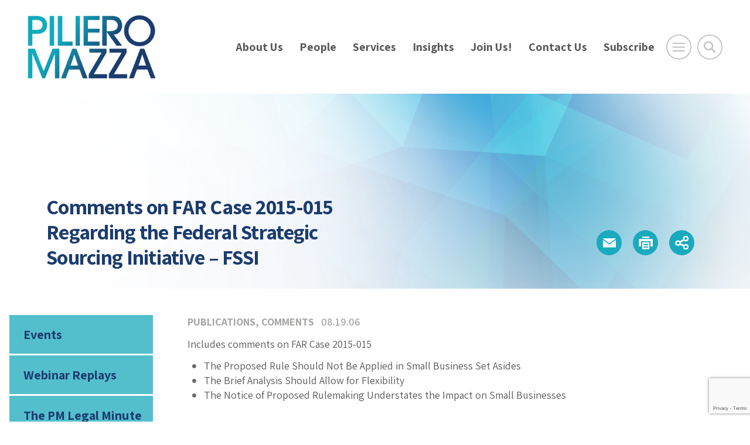

--- FILE ---
content_type: text/html; charset=UTF-8
request_url: https://www.pilieromazza.com/comments-on-far-case-2015-015-regarding-the-federal-strategic-sourcing-initiative-fssi/
body_size: 38668
content:
<!DOCTYPE html>
<html lang="en">
<head>
<meta charset="utf-8">
<meta http-equiv="X-UA-Compatible" content="IE=edge">
<meta name="viewport" content="width=device-width, initial-scale=1, shrink-to-fit=no">
<!--BOOTSTRAP -->
<link rel="stylesheet" href="https://cdn.jsdelivr.net/npm/bootstrap@4.6.2/dist/css/bootstrap.min.css" integrity="sha384-xOolHFLEh07PJGoPkLv1IbcEPTNtaed2xpHsD9ESMhqIYd0nLMwNLD69Npy4HI+N" crossorigin="anonymous">
<!--fonts-->
<link href="https://fonts.googleapis.com/css2?family=Assistant:wght@400;600;700;800&display=swap" rel="stylesheet">
<link href="https://stackpath.bootstrapcdn.com/font-awesome/4.7.0/css/font-awesome.min.css" rel="stylesheet" integrity="sha384-wvfXpqpZZVQGK6TAh5PVlGOfQNHSoD2xbE+QkPxCAFlNEevoEH3Sl0sibVcOQVnN" crossorigin="anonymous">
<!--theme styles-->
<link rel="stylesheet" href="https://cdnjs.cloudflare.com/ajax/libs/animate.css/3.7.0/animate.min.css">
<link href="https://unpkg.com/aos@2.3.1/dist/aos.css" rel="stylesheet">
<link rel="stylesheet" type="text/css" href="https://www.pilieromazza.com/wp-content/themes/piliero-2025/css/owl.carousel.min.css">
<link rel="stylesheet" type="text/css" href="https://www.pilieromazza.com/wp-content/themes/piliero-2025/css/owl.theme.default.css">
<link rel="stylesheet" href="https://www.pilieromazza.com/wp-content/themes/piliero-2025/style.css?ver=6">
<link rel="stylesheet" type="text/css" href="https://www.pilieromazza.com/wp-content/themes/piliero-2025/css/print.css" media="print">
<meta name='robots' content='index, follow, max-image-preview:large, max-snippet:-1, max-video-preview:-1' />
	<style>img:is([sizes="auto" i], [sizes^="auto," i]) { contain-intrinsic-size: 3000px 1500px }</style>
	
	<!-- This site is optimized with the Yoast SEO plugin v26.4 - https://yoast.com/wordpress/plugins/seo/ -->
	<title>Comments on FAR Case 2015-015 Regarding the Federal Strategic Sourcing Initiative - FSSI | PilieroMazza, Law Firm, Government Contracts Attorney</title>
	<link rel="canonical" href="https://www.pilieromazza.com/comments-on-far-case-2015-015-regarding-the-federal-strategic-sourcing-initiative-fssi/" />
	<meta property="og:locale" content="en_US" />
	<meta property="og:type" content="article" />
	<meta property="og:title" content="Comments on FAR Case 2015-015 Regarding the Federal Strategic Sourcing Initiative - FSSI | PilieroMazza, Law Firm, Government Contracts Attorney" />
	<meta property="og:description" content="Includes comments on FAR Case 2015-015 The Proposed Rule Should Not Be Applied in Small Business Set Asides The Brief Analysis Should Allow for Flexibility The Notice of Proposed Rulemaking Understates the Impact on Small Businesses" />
	<meta property="og:url" content="https://www.pilieromazza.com/comments-on-far-case-2015-015-regarding-the-federal-strategic-sourcing-initiative-fssi/" />
	<meta property="og:site_name" content="PilieroMazza PLLC" />
	<meta property="article:publisher" content="https://www.facebook.com/PilieroMazza" />
	<meta property="article:published_time" content="2006-08-19T18:08:47+00:00" />
	<meta property="article:modified_time" content="2020-07-14T18:11:01+00:00" />
	<meta property="og:image" content="https://www.pilieromazza.com/wp-content/uploads/2021/11/Picture1.jpg" />
	<meta property="og:image:width" content="602" />
	<meta property="og:image:height" content="602" />
	<meta property="og:image:type" content="image/jpeg" />
	<meta name="author" content="herrmann" />
	<meta name="twitter:card" content="summary_large_image" />
	<meta name="twitter:creator" content="@PilieroMazza" />
	<meta name="twitter:site" content="@PilieroMazza" />
	<meta name="twitter:label1" content="Written by" />
	<meta name="twitter:data1" content="herrmann" />
	<script type="application/ld+json" class="yoast-schema-graph">{"@context":"https://schema.org","@graph":[{"@type":"Article","@id":"https://www.pilieromazza.com/comments-on-far-case-2015-015-regarding-the-federal-strategic-sourcing-initiative-fssi/#article","isPartOf":{"@id":"https://www.pilieromazza.com/comments-on-far-case-2015-015-regarding-the-federal-strategic-sourcing-initiative-fssi/"},"author":{"name":"herrmann","@id":"https://www.pilieromazza.com/#/schema/person/31bafb28012418a336597013aa3718e8"},"headline":"Comments on FAR Case 2015-015 Regarding the Federal Strategic Sourcing Initiative &#8211; FSSI","datePublished":"2006-08-19T18:08:47+00:00","dateModified":"2020-07-14T18:11:01+00:00","mainEntityOfPage":{"@id":"https://www.pilieromazza.com/comments-on-far-case-2015-015-regarding-the-federal-strategic-sourcing-initiative-fssi/"},"wordCount":49,"publisher":{"@id":"https://www.pilieromazza.com/#organization"},"articleSection":["Publications","Comments"],"inLanguage":"en-US"},{"@type":"WebPage","@id":"https://www.pilieromazza.com/comments-on-far-case-2015-015-regarding-the-federal-strategic-sourcing-initiative-fssi/","url":"https://www.pilieromazza.com/comments-on-far-case-2015-015-regarding-the-federal-strategic-sourcing-initiative-fssi/","name":"Comments on FAR Case 2015-015 Regarding the Federal Strategic Sourcing Initiative - FSSI | PilieroMazza, Law Firm, Government Contracts Attorney","isPartOf":{"@id":"https://www.pilieromazza.com/#website"},"datePublished":"2006-08-19T18:08:47+00:00","dateModified":"2020-07-14T18:11:01+00:00","breadcrumb":{"@id":"https://www.pilieromazza.com/comments-on-far-case-2015-015-regarding-the-federal-strategic-sourcing-initiative-fssi/#breadcrumb"},"inLanguage":"en-US","potentialAction":[{"@type":"ReadAction","target":["https://www.pilieromazza.com/comments-on-far-case-2015-015-regarding-the-federal-strategic-sourcing-initiative-fssi/"]}]},{"@type":"BreadcrumbList","@id":"https://www.pilieromazza.com/comments-on-far-case-2015-015-regarding-the-federal-strategic-sourcing-initiative-fssi/#breadcrumb","itemListElement":[{"@type":"ListItem","position":1,"name":"Home","item":"https://www.pilieromazza.com/"},{"@type":"ListItem","position":2,"name":"Comments on FAR Case 2015-015 Regarding the Federal Strategic Sourcing Initiative &#8211; FSSI"}]},{"@type":"WebSite","@id":"https://www.pilieromazza.com/#website","url":"https://www.pilieromazza.com/","name":"PilieroMazza PLLC","description":"Trusted Legal Advisors","publisher":{"@id":"https://www.pilieromazza.com/#organization"},"potentialAction":[{"@type":"SearchAction","target":{"@type":"EntryPoint","urlTemplate":"https://www.pilieromazza.com/?s={search_term_string}"},"query-input":{"@type":"PropertyValueSpecification","valueRequired":true,"valueName":"search_term_string"}}],"inLanguage":"en-US"},{"@type":"Organization","@id":"https://www.pilieromazza.com/#organization","name":"PilieroMazza PLLC","url":"https://www.pilieromazza.com/","logo":{"@type":"ImageObject","inLanguage":"en-US","@id":"https://www.pilieromazza.com/#/schema/logo/image/","url":"https://www.pilieromazza.com/wp-content/uploads/2020/08/pilieromazza-logo.png","contentUrl":"https://www.pilieromazza.com/wp-content/uploads/2020/08/pilieromazza-logo.png","width":302,"height":160,"caption":"PilieroMazza PLLC"},"image":{"@id":"https://www.pilieromazza.com/#/schema/logo/image/"},"sameAs":["https://www.facebook.com/PilieroMazza","https://x.com/PilieroMazza","https://www.linkedin.com/company/pilieromazza-pllc","https://www.youtube.com/pilieromazza"]},{"@type":"Person","@id":"https://www.pilieromazza.com/#/schema/person/31bafb28012418a336597013aa3718e8","name":"herrmann","url":"https://www.pilieromazza.com/author/herrmann/"}]}</script>
	<!-- / Yoast SEO plugin. -->


<link rel="alternate" type="application/rss+xml" title="PilieroMazza PLLC &raquo; Feed" href="https://www.pilieromazza.com/feed/" />
<link rel="alternate" type="application/rss+xml" title="PilieroMazza PLLC &raquo; Comments Feed" href="https://www.pilieromazza.com/comments/feed/" />
<link rel="https://api.w.org/" href="https://www.pilieromazza.com/wp-json/" /><link rel="alternate" title="JSON" type="application/json" href="https://www.pilieromazza.com/wp-json/wp/v2/posts/2356" /><link rel="EditURI" type="application/rsd+xml" title="RSD" href="https://www.pilieromazza.com/xmlrpc.php?rsd" />
<meta name="generator" content="WordPress 6.8.3" />
<link rel='shortlink' href='https://www.pilieromazza.com/?p=2356' />
<link rel="alternate" title="oEmbed (JSON)" type="application/json+oembed" href="https://www.pilieromazza.com/wp-json/oembed/1.0/embed?url=https%3A%2F%2Fwww.pilieromazza.com%2Fcomments-on-far-case-2015-015-regarding-the-federal-strategic-sourcing-initiative-fssi%2F" />
<link rel="alternate" title="oEmbed (XML)" type="text/xml+oembed" href="https://www.pilieromazza.com/wp-json/oembed/1.0/embed?url=https%3A%2F%2Fwww.pilieromazza.com%2Fcomments-on-far-case-2015-015-regarding-the-federal-strategic-sourcing-initiative-fssi%2F&#038;format=xml" />
<!-- start Simple Custom CSS and JS -->
<style type="text/css">
.attorney-listings img {
	max-width: 250px;
	margin-left: 10px;
}</style>
<!-- end Simple Custom CSS and JS -->

<!-- Lara's Google Analytics - https://www.xtraorbit.com/wordpress-google-analytics-dashboard-widget/ -->
<script async src="https://www.googletagmanager.com/gtag/js?id=G-8XRW0WW0CE"></script>
<script>
  window.dataLayer = window.dataLayer || [];
  function gtag(){dataLayer.push(arguments);}
  gtag('js', new Date());
  gtag('config', 'G-8XRW0WW0CE');
</script>

<link rel="icon" href="https://www.pilieromazza.com/wp-content/uploads/2020/08/cropped-pilieromazza-site-icon-1-32x32.png" sizes="32x32" />
<link rel="icon" href="https://www.pilieromazza.com/wp-content/uploads/2020/08/cropped-pilieromazza-site-icon-1-192x192.png" sizes="192x192" />
<link rel="apple-touch-icon" href="https://www.pilieromazza.com/wp-content/uploads/2020/08/cropped-pilieromazza-site-icon-1-180x180.png" />
<meta name="msapplication-TileImage" content="https://www.pilieromazza.com/wp-content/uploads/2020/08/cropped-pilieromazza-site-icon-1-270x270.png" />
<!-- Google tag (gtag.js) -->
<script async src="https://www.googletagmanager.com/gtag/js?id=G-8XRW0WW0CE"></script>
<script>
  window.dataLayer = window.dataLayer || [];
  function gtag(){dataLayer.push(arguments);}
  gtag('js', new Date());

  gtag('config', 'G-8XRW0WW0CE');
</script>	
</head>
<body class="wp-singular post-template-default single single-post postid-2356 single-format-standard wp-custom-logo wp-theme-piliero-2025">
<header class="header header-padding" id="header"><a id="skiptocontent" href="#maincontent">skip to main content</a>
  <div class="container">
    <div class="row justify-content-between align-items-center">
      <div class="col-4 col-sm-4 col-md-2 col-xl-3"> <a href="https://www.pilieromazza.com/" class="custom-logo-link" rel="home"><img width="302" height="160" src="https://www.pilieromazza.com/wp-content/uploads/2020/08/pilieromazza-logo.png" class="custom-logo" alt="Piliero Mazza" decoding="async" srcset="https://www.pilieromazza.com/wp-content/uploads/2020/08/pilieromazza-logo.png 302w, https://www.pilieromazza.com/wp-content/uploads/2020/08/pilieromazza-logo-300x159.png 300w" sizes="(max-width: 302px) 100vw, 302px" /></a> </div>
      
      <!--end col-md-6 -->
      <div class="col-7 col-md-10 col-xl-9 align-items-center">
        <div class="tools-wrapper">
           <nav class="mainmenu">
            <ul id="menu-main-menu" class="menu"><li id="menu-item-17256" class="menu-item menu-item-type-post_type menu-item-object-page menu-item-17256"><a title="About Us" href="https://www.pilieromazza.com/about-us/">About Us</a></li>
<li id="menu-item-20" class="menu-item menu-item-type-post_type menu-item-object-page menu-item-20"><a title="People" href="https://www.pilieromazza.com/people/">People</a></li>
<li id="menu-item-21" class="menu-item menu-item-type-post_type menu-item-object-page menu-item-21"><a title="Services" href="https://www.pilieromazza.com/practice-areas/">Services</a></li>
<li id="menu-item-22" class="menu-item menu-item-type-post_type menu-item-object-page menu-item-22"><a title="Insights" href="https://www.pilieromazza.com/insights/">Insights</a></li>
<li id="menu-item-5761" class="menu-item menu-item-type-post_type menu-item-object-page menu-item-5761"><a title="Join Us!" href="https://www.pilieromazza.com/join-us/">Join Us!</a></li>
<li id="menu-item-23" class="menu-item menu-item-type-post_type menu-item-object-page menu-item-23"><a title="Contact Us" href="https://www.pilieromazza.com/contact-us/">Contact Us</a></li>
<li id="menu-item-24558" class="menu-item menu-item-type-custom menu-item-object-custom menu-item-24558"><a title="Subscribe" href="https://share.hsforms.com/2_flTZCRsTJWxPkNIMhKgkQs9sio">Subscribe</a></li>
</ul>          </nav>
          <div class="header-tools">
            <button onclick="openNav()" aria-expanded="false" aria-label="Open Main Menu" class="nav-icon menu-btn"><img src="https://www.pilieromazza.com/wp-content/themes/piliero-2025/images/nav-icon.png" width="85" height="85" alt="navigation menu"></button>
            <button class="search-icon search-btn"  aria-expanded="false" aria-label="Toggle Global Search" ><img src="https://www.pilieromazza.com/wp-content/themes/piliero-2025/images/search-icon.png" width="85" height="85" alt="search icon"></button>
          </div>
          <!--end header-tools --> 
          
        </div>
        <!--end tools-wrapper --> 
        
      </div>
      <!--end col-7 col-md-9 col-lg-8 align-items-center --> 
    </div>
    <!--end row --> 
    
  </div>
  <!--end container --> 
  
</header>

<!-- start takeover mobile navigation -->
<div id="mobileNav" class="menu-overlay overlay-bg">
   <div class="overlay-header header-padding">
    <div class="container-fluid">
      <div class="row justify-content-between">
        <div class="col-4 col-sm-4 col-md-3 col-lg-4">
        
        <a href="https://www.pilieromazza.com/" class="custom-logo-link" rel="home"><img width="302" height="160" src="https://www.pilieromazza.com/wp-content/uploads/2020/08/pilieromazza-logo.png" class="custom-logo" alt="Piliero Mazza" decoding="async" srcset="https://www.pilieromazza.com/wp-content/uploads/2020/08/pilieromazza-logo.png 302w, https://www.pilieromazza.com/wp-content/uploads/2020/08/pilieromazza-logo-300x159.png 300w" sizes="(max-width: 302px) 100vw, 302px" /></a>        
        
        </div>
        <!--end col-md-6 -->
        <div class="col-3 col-sm-2 col-md-1 col-lg-1">
          <div class="close-btn">
            <button onclick="closeNav()" class="btn btn-close" aria-label="Click to Close Menu">&times;</button>
          </div>
        </div>
        <!--end col-md-6 --> 
      </div>
      <!--end row --> 
    </div>
    <!--end container --> 
  </div>
  <!--end overlay-header -->
  
  
  <div class="overlay-content">
    <div class="container">
      <nav class="mobile-nav">
        <ul id="menu-footer-overlay-menu" class="menu"><li id="menu-item-28" class="menu-item menu-item-type-post_type menu-item-object-page menu-item-28"><a title="About Us" href="https://www.pilieromazza.com/about-us/">About Us</a></li>
<li id="menu-item-29" class="menu-item menu-item-type-post_type menu-item-object-page menu-item-29"><a title="People" href="https://www.pilieromazza.com/people/">People</a></li>
<li id="menu-item-30" class="menu-item menu-item-type-post_type menu-item-object-page menu-item-30"><a title="Services" href="https://www.pilieromazza.com/practice-areas/">Services</a></li>
<li id="menu-item-31" class="menu-item menu-item-type-post_type menu-item-object-page menu-item-31"><a title="Insights" href="https://www.pilieromazza.com/insights/">Insights</a></li>
<li id="menu-item-5772" class="menu-item menu-item-type-post_type menu-item-object-page menu-item-5772"><a title="Join Us!" href="https://www.pilieromazza.com/join-us/">Join Us!</a></li>
<li id="menu-item-33" class="menu-item menu-item-type-post_type menu-item-object-page menu-item-33"><a title="Contact Us" href="https://www.pilieromazza.com/contact-us/">Contact Us</a></li>
<li id="menu-item-12323" class="menu-item menu-item-type-custom menu-item-object-custom menu-item-12323"><a title="PM Staff" href="https://lms.pilieromazza.com/login/index.php">PM Staff</a></li>
</ul>      </nav>
    </div>
    <!--end container --> 
    
  </div>
  <!--end overlay-content --> 
  
</div>
<!-- end takeover mobile navigation --> 

<!-- start takeover search -->
<div class="search-area overlay-bg" role="search">
 
  <div class="overlay-header header-padding">
    <div class="container-fluid">
      <div class="row justify-content-between">
        <div class="col-4 col-sm-4 col-md-3 col-lg-4"><a href="https://www.pilieromazza.com/" class="custom-logo-link" rel="home"><img width="302" height="160" src="https://www.pilieromazza.com/wp-content/uploads/2020/08/pilieromazza-logo.png" class="custom-logo" alt="Piliero Mazza" decoding="async" srcset="https://www.pilieromazza.com/wp-content/uploads/2020/08/pilieromazza-logo.png 302w, https://www.pilieromazza.com/wp-content/uploads/2020/08/pilieromazza-logo-300x159.png 300w" sizes="(max-width: 302px) 100vw, 302px" /></a></div>
        <!--end col-md-6 -->
        <div class="col-3 col-sm-2 col-md-1 col-lg-1">
          <div class="close-btn">
            <button class="btn btn-lg m-3" aria-label="Close Search Window">&times;</button>
          </div>
        </div>
        <!--end col-md-6 --> 
      </div>
      <!--end row --> 
    </div>
    <!--end container --> 
  </div>
  <!--end overlay-header -->
  
  <form action="/" method="get">
    <div class="container">
      <div class="col-12 col-lg-8 offset-lg-2 col-sm-12 offset-sm-0">
        <div class="input-group form-btn">
          <input type="text" name="s" id="search" value="" class="form-control border-bottom" placeholder="Search here..." aria-label="Search here" aria-describedby="button-addon2">
          <div class="input-group-append">
            <button class="btn btn-search brd-left-none" type="submit" id="button-addon2" aria-label="Submit Button"><span class="fa fa-search"></span></button>
          </div>
        </div>
      </div>
      <!--end col-12 --> 
    </div>
    <!--end container -->
  </form>
</div>
<!--end search-area takeover search --><main id="maincontent">      <div class="pageheader" role="banner">    <!-- small placeholder image  -->


  <img class="pageheaderimg d-block d-md-none" style="background-image:url(https://www.pilieromazza.com/wp-content/themes/piliero-2025/images/blue-geometric-abstract-banner.jpg); background-repeat:no-repeat; background-position:center center; background-size:cover;" src="https://www.pilieromazza.com/wp-content/themes/piliero-2025/images/pageheader-placeholder-sm.png" width="768" height="523" alt="" aria-hidden="true">


<!-- large placeholder image  -->

   <img class="pageheaderimg d-none d-md-block" style="background-image:url(https://www.pilieromazza.com/wp-content/themes/piliero-2025/images/blue-geometric-abstract-banner.jpg); background-repeat:no-repeat; background-position:center center; background-size:cover;" src="https://www.pilieromazza.com/wp-content/themes/piliero-2025/images/pageheader-placeholder.png" width="1920" height="523" alt="" aria-hidden="true">

    <article aria-labelledby="pageh1">      <div class="container">         <!-- note this row markup is different  -->        <div class="row align-items-center justify-content-between">          <div class="col-12 col-md-6">            <h1 id="pageh1">              Comments on FAR Case 2015-015 Regarding the Federal Strategic Sourcing Initiative &#8211; FSSI            </h1>          </div>           <div class="col-12 col-md-6">            <div class="contactinfo">              <style>
ul.share-links {
    list-style: none;
	 margin: 6px 0px; 
}
ul.share-links li {
    margin: 0;
	list-style: none; 
  margin-left:10px;
}
.share-links {
  display: none;
  position: absolute;
  margin-top: 5px;
  z-index: 99;
  width: 130px;
  padding: 15px;
  border-radius: 2px;
  background: white;
  border: 1px solid #d3d3d3;
  box-shadow: 2px 2px 2px #333;
  line-height: 28px;
  text-align: left;
}

@media only screen and (min-width: 768px) {
	.share-links {
		right:0px;
	}
}

.share-links a {
  background: none;
  display: inline;
  text-decoration: none;
}
</style>
<div class="pagetools">


<div>
<a class="icon" role="button" tabindex="-1" rel="noindex" href="javascript:void(0);" onClick="SendThisPage(document.location.href, 'PilieroMazza'); return false;"><img src="https://www.pilieromazza.com/wp-content/themes/piliero-2025/images/email-icon.png" width="70" height="70" alt="email icon"></a>
</div>
  
<div>
<a class="icon" role="button" tabindex="-1" rel="noindex" href="javascript:window.print();"><img src="https://www.pilieromazza.com/wp-content/themes/piliero-2025/images/print-icon.png" width="70" height="70" alt="print icon"></a> 
</div>




<div> 
<a class="icon addthis_button share-button" role="button" tabindex="-1" href="#" aria-label="Share this page" rel="noopener">
<img class="share" src="https://www.pilieromazza.com/wp-content/themes/piliero-2025/images/share-icon.png" width="70" height="70" alt="share icon">
</a> 
<ul class="smenu share-links">
<li><a href="https://www.linkedin.com/shareArticle?mini=true&url=https://www.pilieromazza.com/comments-on-far-case-2015-015-regarding-the-federal-strategic-sourcing-initiative-fssi" target="_blank"><span class="fa fa-linkedin"></span> LinkedIn</a></li>
<li><a href="https://twitter.com/intent/tweet?url=https://www.pilieromazza.com/comments-on-far-case-2015-015-regarding-the-federal-strategic-sourcing-initiative-fssi" target="_blank"><span class="fa fa-twitter"></span> Twitter</a></li>
<li><a href="https://www.facebook.com/share.php?u=https://www.pilieromazza.com/comments-on-far-case-2015-015-regarding-the-federal-strategic-sourcing-initiative-fssi" target="_blank"><span class="fa fa-facebook"></span> Facebook</a></li>
</ul>
</div>

</div><!--end pagetools -->                                </div><!--end contactinfo -->           </div><!--col-12 col-md-6 -->        </div>        <!--end row -->       </div>      <!--end container -->     </article>  </div>  <!--end pageheader -->    <section class="content post-content content-tabs" aria-label="">    <div class="row no-gutters">      <div class="col-md-3 order-2 order-md-1">        <aside class="sidebar"><nav class="submenu">          <ul id="menu-insights-submenu" class="menu"><li id="menu-item-249" class="menu-item menu-item-type-post_type menu-item-object-page menu-item-249"><a title="Events" href="https://www.pilieromazza.com/insights/events/">Events</a></li>
<li id="menu-item-5349" class="menu-item menu-item-type-taxonomy menu-item-object-category menu-item-5349"><a title="Webinar Replays" href="https://www.pilieromazza.com/insights-category/webinars/">Webinar Replays</a></li>
<li id="menu-item-408" class="menu-item menu-item-type-taxonomy menu-item-object-category menu-item-408"><a title="The PM Legal Minute Blog" href="https://www.pilieromazza.com/insights-category/blog/">The PM Legal Minute Blog</a></li>
<li id="menu-item-180" class="menu-item menu-item-type-taxonomy menu-item-object-category current-post-ancestor current-menu-parent current-post-parent menu-item-180"><a title="Publications" href="https://www.pilieromazza.com/insights-category/publications/">Publications</a></li>
<li id="menu-item-16208" class="menu-item menu-item-type-post_type menu-item-object-page menu-item-16208"><a title="Podcasts" href="https://www.pilieromazza.com/insights/podcasts/">Podcasts</a></li>
<li id="menu-item-178" class="menu-item menu-item-type-taxonomy menu-item-object-category menu-item-178"><a title="News" href="https://www.pilieromazza.com/insights-category/news/">News</a></li>
<li id="menu-item-17114" class="menu-item menu-item-type-post_type menu-item-object-page menu-item-17114"><a title="Businesses New to GovCon" href="https://www.pilieromazza.com/insights/podcasts/commercial-businesses-new-to-government-contracting/">Businesses New to GovCon</a></li>
<li id="menu-item-22216" class="menu-item menu-item-type-post_type menu-item-object-page menu-item-22216"><a title="Resource Center" href="https://www.pilieromazza.com/insights/resource-center/">Resource Center</a></li>
</ul>          </nav>  </aside>      </div>            <!--end col-md-3 -->            <div class="col-md-8 order-1 order-md-2">        <article id="post-2356" class="post-2356 post type-post status-publish format-standard hentry category-publications category-firm-comments">    <div class="entry-meta">
  <p class="catlabel">
    <a href="https://www.pilieromazza.com/insights-category/publications/" rel="category tag">Publications</a>, <a href="https://www.pilieromazza.com/insights-category/publications/firm-comments/" rel="category tag">Comments</a>    <span class="date">
    08.19.06    </span></p>




</div>

  <div class="entry-content">
<p>Includes comments on FAR Case 2015-015</p>
<ul>
<li>The Proposed Rule Should Not Be Applied in Small Business Set Asides</li>
<li>The Brief Analysis Should Allow for Flexibility</li>
<li>The Notice of Proposed Rulemaking Understates the Impact on Small Businesses</li>
</ul>
<div class="entry-links"></div>
</div></article>                <div class="download-button">          <p><a class="btn btn-teal" href="https://www.pilieromazza.com/wp-content/uploads/2020/07/Comments_on_FAR_Case_2015_015_Regarding_the_Federal_Strategic_Sourcing_Initiative_FSSI.pdf" target="_blank">Download PDF</a></p>        </div>        <!--end download-button -->                       
<!--end related-info -->


<!--end related-info -->


<!--end related-info -->       </div>      <!--end col-md-8 -->     </div>    <!--end row -->       </section>  </main><footer>
  <div class="container">
    <div class="row xs-gutters justify-content-between">
      <section class="col footer-nav order-2 order-md-1" aria-label="footer navigation menu">
        <nav class="footermenu">
          <ul id="menu-footer-overlay-menu-1" class="menu"><li class="menu-item menu-item-type-post_type menu-item-object-page menu-item-28"><a title="About Us" href="https://www.pilieromazza.com/about-us/">About Us</a></li>
<li class="menu-item menu-item-type-post_type menu-item-object-page menu-item-29"><a title="People" href="https://www.pilieromazza.com/people/">People</a></li>
<li class="menu-item menu-item-type-post_type menu-item-object-page menu-item-30"><a title="Services" href="https://www.pilieromazza.com/practice-areas/">Services</a></li>
<li class="menu-item menu-item-type-post_type menu-item-object-page menu-item-31"><a title="Insights" href="https://www.pilieromazza.com/insights/">Insights</a></li>
<li class="menu-item menu-item-type-post_type menu-item-object-page menu-item-5772"><a title="Join Us!" href="https://www.pilieromazza.com/join-us/">Join Us!</a></li>
<li class="menu-item menu-item-type-post_type menu-item-object-page menu-item-33"><a title="Contact Us" href="https://www.pilieromazza.com/contact-us/">Contact Us</a></li>
<li class="menu-item menu-item-type-custom menu-item-object-custom menu-item-12323"><a title="PM Staff" href="https://lms.pilieromazza.com/login/index.php">PM Staff</a></li>
</ul>        </nav>
      </section>
      <!--end footer-nav -->
      
      <section class="col footer-locations order-3 order-md-2" aria-label="company addresses">
        <div class="row xs-gutters justify-content-center">
          <div class="col-md-8 col-lg col-xl">
                        <address>
            <p><span class="font-weight-bold">Washington, DC<br />
</span>1001 G Street NW<br />
Suite 1100<br />
Washington, DC 20001</p>
<p>202.857.1000</p>
            </address>
                      </div>
          <!--end col-md-4 -->
          
          <div class="col-md-8 col-lg col-xl">
                        <address>
            <p><span class="font-weight-bold">Boulder, CO<br />
</span>1434 Spruce Street<br />
Suite 100<br />
Boulder, CO 80302</p>
<p>303.501.1300</p>
            </address>
                      </div>
          <!--end col-md-4 -->
          
          <div class="col-md-8 col-lg-4 col-xl">
                        <address>
            <p><span class="font-weight-bold">Annapolis, MD</span><br />
60 West Street<br />
Suite 201<br />
Annapolis, MD 21401</p>
<p>410.500.5551</p>
            </address>
                      </div>
          <!--end col-md-4 --> 
        </div>
        <!--end row --> 
        
      </section>
      <!--end footer-locations -->
      
      <div class="col footer-connect order-1 order-md-3" >
        <section class="row no-gutters align-items-center connect" aria-label="follow us on social media">
          <div class="signup order-2 order-md-1">
                        <p class="signup"><a href="https://share.hsforms.com/2_flTZCRsTJWxPkNIMhKgkQs9sio">Subscribe for Alerts</a></p>
                      </div>
                    <div class="social order-1 order-md-2">
                                                <span><a href="https://twitter.com/pilieromazza" title="" aria-label="" target="_blank" rel="noopener"> <img src="https://www.pilieromazza.com/wp-content/uploads/2023/08/icon-x-logo.png" alt="" /> </a></span>
                                                <span><a href="https://www.linkedin.com/company/pilieromazza-pllc" title="" aria-label="" target="_blank" rel="noopener"> <span aria-hidden="true" class="fa fa-linkedin"></span> </a></span>
                                                            <span><a href="https://www.facebook.com/pages/category/Lawyer---Law-Firm/Pilieromazza-PLLC-1409089725979001/" title="" aria-label="" target="_blank" rel="noopener"> <span aria-hidden="true" class="fa fa-facebook"></span> </a></span>
                                                            <span><a href="https://www.youtube.com/c/PilieroMazza" title="" aria-label="" target="_blank" rel="noopener"> <span aria-hidden="true" class="fa fa-youtube-play"></span> </a></span>
                                              </div>
          <!--end order-1 order-md-2 -->
          
                  </section>
        <!--end row -->
        
                <section class="row g-0 footer-badges">
                    <div class="col-auto p-0">
                        <a href="https://chambers.com/law-firm/pilieromazza-pllc-usa-5:22752208" target="_blank" rel="noreferrer noopener">
                        <img src="https://www.pilieromazza.com/wp-content/uploads/2025/06/Firm-Logo-4.jpg" alt="" />
                        </a>
                      </div>
          <!--end col -->
          
                    <div class="col-auto p-0">
                        <a href="https://www.bestlawyers.com/america" target="_blank" rel="noreferrer noopener">
                        <img src="https://www.pilieromazza.com/wp-content/uploads/2023/08/Best-Lawyers-PilieroMazza-PLLC-scaled.jpg" alt="" />
                        </a>
                      </div>
          <!--end col -->
          
                    <div class="col-auto p-0">
                        <a href="https://www.bestlawyers.com/america" target="_blank" rel="noreferrer noopener">
                        <img src="https://www.pilieromazza.com/wp-content/uploads/2023/08/superlawyers-logo-regular.svg" alt="" />
                        </a>
                      </div>
          <!--end col -->
          
                  </section>
                <!--end footer-badges --> 
        
      </div>
      <!--end footer-connect --> 
      
    </div>
    <!--end row -->
    
    <section class="siteinfo">
      <div class="row justify-content-between align-items-center">
        <div class="col-12 col-md-8 order-2 order-md-1">
          <div class="secondaryinfo">
            <p>&copy; 2025 PilieroMazza PLLC. All rights reserved.</p>
            <nav>
              <ul id="menu-site-info-menu" class="menu"><li id="menu-item-349" class="menu-item menu-item-type-post_type menu-item-object-page menu-item-privacy-policy menu-item-349"><a title="Privacy Notice" href="https://www.pilieromazza.com/privacy-policy/">Privacy Notice</a></li>
<li id="menu-item-361" class="menu-item menu-item-type-post_type menu-item-object-page menu-item-361"><a title="Disclaimer | Attorney Advertising" href="https://www.pilieromazza.com/disclaimer-attorney-advertising/">Disclaimer | Attorney Advertising</a></li>
</ul>            </nav>
          </div>
          <!--end secondaryinfo  -->
          
          <p><a href="https://www.herrmann.com" title="" target="_blank">Design by Herrmann Advertising</a></p>
        </div>
        <!--end col-12 col-md-6 -->
        
        <div class="col-12 col-md-4 order-1 d-block d-md-none">
                    <section class="footer-badges">
                                    <a href="https://chambers.com/law-firm/pilieromazza-pllc-usa-5:22752208" target="_blank" rel="noreferrer noopener">
                        <img src="https://www.pilieromazza.com/wp-content/uploads/2025/06/Firm-Logo-4.jpg" alt="" />
                        </a>
                                                <a href="https://www.bestlawyers.com/america" target="_blank" rel="noreferrer noopener">
                        <img src="https://www.pilieromazza.com/wp-content/uploads/2023/08/Best-Lawyers-PilieroMazza-PLLC-scaled.jpg" alt="" />
                        </a>
                                                <a href="https://www.bestlawyers.com/america" target="_blank" rel="noreferrer noopener">
                        <img src="https://www.pilieromazza.com/wp-content/uploads/2023/08/superlawyers-logo-regular.svg" alt="" />
                        </a>
                                  </section>
                    <!--end footer-badges --> 
          
        </div>
        <!--end col-12 col-md-6 --> 
        
      </div>
      <!--end row --> 
      
    </section>
  </div>
  <!--end container --> 
    <!--on new server --> 
</footer>
<script type="text/javascript" src="https://www.pilieromazza.com/wp-includes/js/jquery/jquery.min.js?ver=3.7.1" id="jquery-core-js"></script>
<script type="text/javascript" src="https://www.pilieromazza.com/wp-includes/js/jquery/jquery-migrate.min.js?ver=3.4.1" id="jquery-migrate-js"></script>
<script type="text/javascript" src="https://www.pilieromazza.com/wp-content/themes/piliero-2025/js/headroom.min.js?ver=1763997071" id="headroom-js"></script>
<script type="text/javascript" src="https://www.pilieromazza.com/wp-content/themes/piliero-2025/js/main.js?ver=1763997071" id="main_script-js"></script>
<script type="speculationrules">
{"prefetch":[{"source":"document","where":{"and":[{"href_matches":"\/*"},{"not":{"href_matches":["\/wp-*.php","\/wp-admin\/*","\/wp-content\/uploads\/*","\/wp-content\/*","\/wp-content\/plugins\/*","\/wp-content\/themes\/piliero-2025\/*","\/*\\?(.+)"]}},{"not":{"selector_matches":"a[rel~=\"nofollow\"]"}},{"not":{"selector_matches":".no-prefetch, .no-prefetch a"}}]},"eagerness":"conservative"}]}
</script>
<link rel='stylesheet' id='wp-block-library-css' href='https://www.pilieromazza.com/wp-includes/css/dist/block-library/style.min.css?ver=6.8.3' type='text/css' media='all' />
<link rel='stylesheet' id='classic-theme-styles-css' href='https://www.pilieromazza.com/wp-includes/css/classic-themes.min.css?ver=6.8.3' type='text/css' media='all' />
<link rel='stylesheet' id='contact-form-7-css' href='https://www.pilieromazza.com/wp-content/plugins/contact-form-7/includes/css/styles.css?ver=6.1.4' type='text/css' media='all' />
<script type="text/javascript" src="https://www.pilieromazza.com/wp-includes/js/dist/hooks.min.js?ver=4d63a3d491d11ffd8ac6" id="wp-hooks-js"></script>
<script type="text/javascript" src="https://www.pilieromazza.com/wp-includes/js/dist/i18n.min.js?ver=5e580eb46a90c2b997e6" id="wp-i18n-js"></script>
<script type="text/javascript" id="wp-i18n-js-after">
/* <![CDATA[ */
wp.i18n.setLocaleData( { 'text direction\u0004ltr': [ 'ltr' ] } );
/* ]]> */
</script>
<script type="text/javascript" src="https://www.pilieromazza.com/wp-content/plugins/contact-form-7/includes/swv/js/index.js?ver=6.1.4" id="swv-js"></script>
<script type="text/javascript" id="contact-form-7-js-before">
/* <![CDATA[ */
var wpcf7 = {
    "api": {
        "root": "https:\/\/www.pilieromazza.com\/wp-json\/",
        "namespace": "contact-form-7\/v1"
    }
};
/* ]]> */
</script>
<script type="text/javascript" src="https://www.pilieromazza.com/wp-content/plugins/contact-form-7/includes/js/index.js?ver=6.1.4" id="contact-form-7-js"></script>
<script type="text/javascript" src="https://cdn.jsdelivr.net/npm/popper.js@1.16.1/dist/umd/popper.min.js?ver=1.0.0" id="popper-js"></script>
<script type="text/javascript" src="https://cdn.jsdelivr.net/npm/bootstrap@4.6.2/dist/js/bootstrap.min.js?ver=1.0.0" id="bootstrap-js-js"></script>
<script type="text/javascript" src="https://unpkg.com/aos@2.3.1/dist/aos.js?ver=1.0.0" id="aos-js"></script>
<script type="text/javascript" src="https://www.pilieromazza.com/wp-content/themes/piliero-2025/js/owlcarousel2/dist/owl.carousel.min.js?ver=1763997071" id="owl-js"></script>
<script type="text/javascript" src="https://www.google.com/recaptcha/api.js?render=6LfhI70ZAAAAAC6DBKp82GEou-ZY5PVVc7X8sODC&amp;ver=3.0" id="google-recaptcha-js"></script>
<script type="text/javascript" src="https://www.pilieromazza.com/wp-includes/js/dist/vendor/wp-polyfill.min.js?ver=3.15.0" id="wp-polyfill-js"></script>
<script type="text/javascript" id="wpcf7-recaptcha-js-before">
/* <![CDATA[ */
var wpcf7_recaptcha = {
    "sitekey": "6LfhI70ZAAAAAC6DBKp82GEou-ZY5PVVc7X8sODC",
    "actions": {
        "homepage": "homepage",
        "contactform": "contactform"
    }
};
/* ]]> */
</script>
<script type="text/javascript" src="https://www.pilieromazza.com/wp-content/plugins/contact-form-7/modules/recaptcha/index.js?ver=6.1.4" id="wpcf7-recaptcha-js"></script>
<script>
(function() {
    var header = document.querySelector("#header");
    var headroom = new Headroom(header, {
        tolerance: {
            down : 20,
            up : 20
        },
        offset : 15,
    });
    headroom.init();
}());
</script>
<script>
$(document).ready(function(){
  // social sharing
  $('.share-button').click(function(e) {
		e.preventDefault();
		e.stopPropagation();
		$('.share-links').slideToggle();
  });

  $('.share-links a').click(function() {
		$('.share-links').hide("slow");
		e.preventDefault();
		e.stopPropagation();
  });  
  
});
$(document).on("click", function () {
    $(".share-links").hide();
});

function SendThisPage(thisUrl, thisTitle) {
	 document.location.href = 'mailto:?body=' + encodeURIComponent(thisUrl) + '&subject=' + encodeURIComponent(thisTitle);
}
</script>
</body></html>

--- FILE ---
content_type: text/html; charset=utf-8
request_url: https://www.google.com/recaptcha/api2/anchor?ar=1&k=6LfhI70ZAAAAAC6DBKp82GEou-ZY5PVVc7X8sODC&co=aHR0cHM6Ly93d3cucGlsaWVyb21henphLmNvbTo0NDM.&hl=en&v=TkacYOdEJbdB_JjX802TMer9&size=invisible&anchor-ms=20000&execute-ms=15000&cb=h8x8pnhqqnop
body_size: 45505
content:
<!DOCTYPE HTML><html dir="ltr" lang="en"><head><meta http-equiv="Content-Type" content="text/html; charset=UTF-8">
<meta http-equiv="X-UA-Compatible" content="IE=edge">
<title>reCAPTCHA</title>
<style type="text/css">
/* cyrillic-ext */
@font-face {
  font-family: 'Roboto';
  font-style: normal;
  font-weight: 400;
  src: url(//fonts.gstatic.com/s/roboto/v18/KFOmCnqEu92Fr1Mu72xKKTU1Kvnz.woff2) format('woff2');
  unicode-range: U+0460-052F, U+1C80-1C8A, U+20B4, U+2DE0-2DFF, U+A640-A69F, U+FE2E-FE2F;
}
/* cyrillic */
@font-face {
  font-family: 'Roboto';
  font-style: normal;
  font-weight: 400;
  src: url(//fonts.gstatic.com/s/roboto/v18/KFOmCnqEu92Fr1Mu5mxKKTU1Kvnz.woff2) format('woff2');
  unicode-range: U+0301, U+0400-045F, U+0490-0491, U+04B0-04B1, U+2116;
}
/* greek-ext */
@font-face {
  font-family: 'Roboto';
  font-style: normal;
  font-weight: 400;
  src: url(//fonts.gstatic.com/s/roboto/v18/KFOmCnqEu92Fr1Mu7mxKKTU1Kvnz.woff2) format('woff2');
  unicode-range: U+1F00-1FFF;
}
/* greek */
@font-face {
  font-family: 'Roboto';
  font-style: normal;
  font-weight: 400;
  src: url(//fonts.gstatic.com/s/roboto/v18/KFOmCnqEu92Fr1Mu4WxKKTU1Kvnz.woff2) format('woff2');
  unicode-range: U+0370-0377, U+037A-037F, U+0384-038A, U+038C, U+038E-03A1, U+03A3-03FF;
}
/* vietnamese */
@font-face {
  font-family: 'Roboto';
  font-style: normal;
  font-weight: 400;
  src: url(//fonts.gstatic.com/s/roboto/v18/KFOmCnqEu92Fr1Mu7WxKKTU1Kvnz.woff2) format('woff2');
  unicode-range: U+0102-0103, U+0110-0111, U+0128-0129, U+0168-0169, U+01A0-01A1, U+01AF-01B0, U+0300-0301, U+0303-0304, U+0308-0309, U+0323, U+0329, U+1EA0-1EF9, U+20AB;
}
/* latin-ext */
@font-face {
  font-family: 'Roboto';
  font-style: normal;
  font-weight: 400;
  src: url(//fonts.gstatic.com/s/roboto/v18/KFOmCnqEu92Fr1Mu7GxKKTU1Kvnz.woff2) format('woff2');
  unicode-range: U+0100-02BA, U+02BD-02C5, U+02C7-02CC, U+02CE-02D7, U+02DD-02FF, U+0304, U+0308, U+0329, U+1D00-1DBF, U+1E00-1E9F, U+1EF2-1EFF, U+2020, U+20A0-20AB, U+20AD-20C0, U+2113, U+2C60-2C7F, U+A720-A7FF;
}
/* latin */
@font-face {
  font-family: 'Roboto';
  font-style: normal;
  font-weight: 400;
  src: url(//fonts.gstatic.com/s/roboto/v18/KFOmCnqEu92Fr1Mu4mxKKTU1Kg.woff2) format('woff2');
  unicode-range: U+0000-00FF, U+0131, U+0152-0153, U+02BB-02BC, U+02C6, U+02DA, U+02DC, U+0304, U+0308, U+0329, U+2000-206F, U+20AC, U+2122, U+2191, U+2193, U+2212, U+2215, U+FEFF, U+FFFD;
}
/* cyrillic-ext */
@font-face {
  font-family: 'Roboto';
  font-style: normal;
  font-weight: 500;
  src: url(//fonts.gstatic.com/s/roboto/v18/KFOlCnqEu92Fr1MmEU9fCRc4AMP6lbBP.woff2) format('woff2');
  unicode-range: U+0460-052F, U+1C80-1C8A, U+20B4, U+2DE0-2DFF, U+A640-A69F, U+FE2E-FE2F;
}
/* cyrillic */
@font-face {
  font-family: 'Roboto';
  font-style: normal;
  font-weight: 500;
  src: url(//fonts.gstatic.com/s/roboto/v18/KFOlCnqEu92Fr1MmEU9fABc4AMP6lbBP.woff2) format('woff2');
  unicode-range: U+0301, U+0400-045F, U+0490-0491, U+04B0-04B1, U+2116;
}
/* greek-ext */
@font-face {
  font-family: 'Roboto';
  font-style: normal;
  font-weight: 500;
  src: url(//fonts.gstatic.com/s/roboto/v18/KFOlCnqEu92Fr1MmEU9fCBc4AMP6lbBP.woff2) format('woff2');
  unicode-range: U+1F00-1FFF;
}
/* greek */
@font-face {
  font-family: 'Roboto';
  font-style: normal;
  font-weight: 500;
  src: url(//fonts.gstatic.com/s/roboto/v18/KFOlCnqEu92Fr1MmEU9fBxc4AMP6lbBP.woff2) format('woff2');
  unicode-range: U+0370-0377, U+037A-037F, U+0384-038A, U+038C, U+038E-03A1, U+03A3-03FF;
}
/* vietnamese */
@font-face {
  font-family: 'Roboto';
  font-style: normal;
  font-weight: 500;
  src: url(//fonts.gstatic.com/s/roboto/v18/KFOlCnqEu92Fr1MmEU9fCxc4AMP6lbBP.woff2) format('woff2');
  unicode-range: U+0102-0103, U+0110-0111, U+0128-0129, U+0168-0169, U+01A0-01A1, U+01AF-01B0, U+0300-0301, U+0303-0304, U+0308-0309, U+0323, U+0329, U+1EA0-1EF9, U+20AB;
}
/* latin-ext */
@font-face {
  font-family: 'Roboto';
  font-style: normal;
  font-weight: 500;
  src: url(//fonts.gstatic.com/s/roboto/v18/KFOlCnqEu92Fr1MmEU9fChc4AMP6lbBP.woff2) format('woff2');
  unicode-range: U+0100-02BA, U+02BD-02C5, U+02C7-02CC, U+02CE-02D7, U+02DD-02FF, U+0304, U+0308, U+0329, U+1D00-1DBF, U+1E00-1E9F, U+1EF2-1EFF, U+2020, U+20A0-20AB, U+20AD-20C0, U+2113, U+2C60-2C7F, U+A720-A7FF;
}
/* latin */
@font-face {
  font-family: 'Roboto';
  font-style: normal;
  font-weight: 500;
  src: url(//fonts.gstatic.com/s/roboto/v18/KFOlCnqEu92Fr1MmEU9fBBc4AMP6lQ.woff2) format('woff2');
  unicode-range: U+0000-00FF, U+0131, U+0152-0153, U+02BB-02BC, U+02C6, U+02DA, U+02DC, U+0304, U+0308, U+0329, U+2000-206F, U+20AC, U+2122, U+2191, U+2193, U+2212, U+2215, U+FEFF, U+FFFD;
}
/* cyrillic-ext */
@font-face {
  font-family: 'Roboto';
  font-style: normal;
  font-weight: 900;
  src: url(//fonts.gstatic.com/s/roboto/v18/KFOlCnqEu92Fr1MmYUtfCRc4AMP6lbBP.woff2) format('woff2');
  unicode-range: U+0460-052F, U+1C80-1C8A, U+20B4, U+2DE0-2DFF, U+A640-A69F, U+FE2E-FE2F;
}
/* cyrillic */
@font-face {
  font-family: 'Roboto';
  font-style: normal;
  font-weight: 900;
  src: url(//fonts.gstatic.com/s/roboto/v18/KFOlCnqEu92Fr1MmYUtfABc4AMP6lbBP.woff2) format('woff2');
  unicode-range: U+0301, U+0400-045F, U+0490-0491, U+04B0-04B1, U+2116;
}
/* greek-ext */
@font-face {
  font-family: 'Roboto';
  font-style: normal;
  font-weight: 900;
  src: url(//fonts.gstatic.com/s/roboto/v18/KFOlCnqEu92Fr1MmYUtfCBc4AMP6lbBP.woff2) format('woff2');
  unicode-range: U+1F00-1FFF;
}
/* greek */
@font-face {
  font-family: 'Roboto';
  font-style: normal;
  font-weight: 900;
  src: url(//fonts.gstatic.com/s/roboto/v18/KFOlCnqEu92Fr1MmYUtfBxc4AMP6lbBP.woff2) format('woff2');
  unicode-range: U+0370-0377, U+037A-037F, U+0384-038A, U+038C, U+038E-03A1, U+03A3-03FF;
}
/* vietnamese */
@font-face {
  font-family: 'Roboto';
  font-style: normal;
  font-weight: 900;
  src: url(//fonts.gstatic.com/s/roboto/v18/KFOlCnqEu92Fr1MmYUtfCxc4AMP6lbBP.woff2) format('woff2');
  unicode-range: U+0102-0103, U+0110-0111, U+0128-0129, U+0168-0169, U+01A0-01A1, U+01AF-01B0, U+0300-0301, U+0303-0304, U+0308-0309, U+0323, U+0329, U+1EA0-1EF9, U+20AB;
}
/* latin-ext */
@font-face {
  font-family: 'Roboto';
  font-style: normal;
  font-weight: 900;
  src: url(//fonts.gstatic.com/s/roboto/v18/KFOlCnqEu92Fr1MmYUtfChc4AMP6lbBP.woff2) format('woff2');
  unicode-range: U+0100-02BA, U+02BD-02C5, U+02C7-02CC, U+02CE-02D7, U+02DD-02FF, U+0304, U+0308, U+0329, U+1D00-1DBF, U+1E00-1E9F, U+1EF2-1EFF, U+2020, U+20A0-20AB, U+20AD-20C0, U+2113, U+2C60-2C7F, U+A720-A7FF;
}
/* latin */
@font-face {
  font-family: 'Roboto';
  font-style: normal;
  font-weight: 900;
  src: url(//fonts.gstatic.com/s/roboto/v18/KFOlCnqEu92Fr1MmYUtfBBc4AMP6lQ.woff2) format('woff2');
  unicode-range: U+0000-00FF, U+0131, U+0152-0153, U+02BB-02BC, U+02C6, U+02DA, U+02DC, U+0304, U+0308, U+0329, U+2000-206F, U+20AC, U+2122, U+2191, U+2193, U+2212, U+2215, U+FEFF, U+FFFD;
}

</style>
<link rel="stylesheet" type="text/css" href="https://www.gstatic.com/recaptcha/releases/TkacYOdEJbdB_JjX802TMer9/styles__ltr.css">
<script nonce="o8SWiyJJz7RWjJfolNISLg" type="text/javascript">window['__recaptcha_api'] = 'https://www.google.com/recaptcha/api2/';</script>
<script type="text/javascript" src="https://www.gstatic.com/recaptcha/releases/TkacYOdEJbdB_JjX802TMer9/recaptcha__en.js" nonce="o8SWiyJJz7RWjJfolNISLg">
      
    </script></head>
<body><div id="rc-anchor-alert" class="rc-anchor-alert"></div>
<input type="hidden" id="recaptcha-token" value="[base64]">
<script type="text/javascript" nonce="o8SWiyJJz7RWjJfolNISLg">
      recaptcha.anchor.Main.init("[\x22ainput\x22,[\x22bgdata\x22,\x22\x22,\[base64]/[base64]/e2RvbmU6ZmFsc2UsdmFsdWU6ZVtIKytdfTp7ZG9uZTp0cnVlfX19LGkxPWZ1bmN0aW9uKGUsSCl7SC5ILmxlbmd0aD4xMDQ/[base64]/[base64]/[base64]/[base64]/[base64]/[base64]/[base64]/[base64]/[base64]/RXAoZS5QLGUpOlFVKHRydWUsOCxlKX0sRT1mdW5jdGlvbihlLEgsRixoLEssUCl7aWYoSC5oLmxlbmd0aCl7SC5CSD0oSC5vJiYiOlRRUjpUUVI6IigpLEYpLEgubz10cnVlO3RyeXtLPUguSigpLEguWj1LLEguTz0wLEgudT0wLEgudj1LLFA9T3AoRixIKSxlPWU/[base64]/[base64]/[base64]/[base64]\x22,\[base64]\x22,\x22w5V/[base64]/DhykIR8KXw5fDrcOIw68pU0XDojvDmcO6dU7DjT9eWsKFKF3Dn8OUYMOmAcO7wo9qIcO9w6fCjMOOwpHDkDhfIDTDlRsZw7ptw4QJSsKQwqPCp8Kjw6Qgw4TCsQ0dw4rCj8KPwqrDulEhwpRRwr5DBcKrw7jCrz7Ch27Cv8OfUcKxw7jDs8KvNsO/wrPCj8OwwrUiw7FCVFLDv8KnOjh+wrHCq8OXwonDlsK8wplZwpTDn8OGwrIrw7XCqMOhwp7Cl8Ozfi8FVyXDtcK8A8KcXj7DtgsPNkfCpzt4w4PCvBbCtcOWwpIowowFdn11Y8Krw7U/H1V0wrrCuD4cw5DDncOZfDttwqofw4PDpsOYE8Oyw7XDmlk9w5vDkMObHG3CgsKWw4LCpzo4H0h6w7tZEMKcbhvCpijDo8KKMMKKMMOiwrjDhS3Cs8OmZMKtwpPDgcKWKMO/[base64]/ccK6wrPDnsO1UlZkwqpLO8KjacO8CcOJLcOOPMO5wonDnsOlJiLCpAQmw6/CmcKDRsKrw6hKw67DmsOpKgVgZsOcw5vDpcOHUwIdZsOowrlPwojDhSXCr8OMwpVxbcKSbsOkFcKOwonCv8K/T3F4w5caw5YtwqPCk1rDgcKNO8OYw6XDqDoewrVNwqtVwr9kwqPDnF7DqVzCrnZMw5HCm8OnwqzDu3PCksOcw5XDqWHCo0zCmSzDjsOzQ3DDqzTDn8OEwo/CsMKrNsKFa8KEL8KDTsO+wpfCqcO+wrPCuHh+MCQLZ1VPZMOdWsKzw63DhcONwqh5w7zDrWY/EMKRSwd/KMOgdGBww5QYwoMENMK0VMO7OsKpaMOZR8KwwosxWFrDm8OVw5o8T8Klwr1bwo3CsG/DocOKw7TCr8KAw7jDvsOCw5U8wq9QVcOewrtSSk3DrcOPCsKgwpskwoDCslXCosKjw6LDqSHCr8OTMAcXwoPDpSc7aQkCTjlyXAoBw6rDj1NeBsOjYMK2Azo8TcKUw5DDrGVzXkLCoxxCaFs0AVbCv13DqD7DlQzDv8KVWMKXR8K/TsKHOcOTEWQeakZhUsOiSXc2w67DjMOwbsK/w7hDw6UnwoLDjsOvwrNrwqHCvzzDgcOpdsOlw4VmOi0YNB7CuDoLWR7DgwDCnmkZw5slw4HCrWU1TMKJT8O8UcKjw7XDvlR9DHzCjMOswrgnw5gmw4bChcK/[base64]/[base64]/NsOhc8Kmw7DDlcK0ScKGwoEhw7LDn8KjFColGsKfFQXDj8OZwpZjw61rwpkywqHDiMOBV8Kxw4HCp8K7wrsXfUTDpMKnw7TCh8K5NhcXw4DDgcKxM1/CisOawqrDiMOPw5bCgsObw6g5w4PChsKsZsO1YcOGRAbDlk7Cq8KYTjDCu8Obwo3DtcOiBkwdaFcAw68XwoNLw41sw45VDkbCt2/DlWDCnEgFbsO/PQ0Wwokuwr3DkwvCqsO3w7B1TMK/VHjDuwXClMK+dk/CpUPCmQcUZcOXR2MIe1fDsMOxw4ELwosXfcOow5HCsn/DgsOWw6RrwqPCvl7DmxYzQDnCpHFNfsKNO8KEJcOgNsOEJ8OHYkjDkcKKH8Krw7vDvMK8AsKtw5lgJH3CuH3DoTfClMKAw5dHL0PCuhTCg0RSwqJdwrN7w4dAckVdwqwVF8Opw4oZwoQvGHnCs8Otw7PDo8OTwp0Fay7Dsz4VI8OOasO2w7kNwpnDqsO5a8OZw6/DgWLDogvCjFPCoUTDgMKrE1/DpTduFlbCs8OFwoPDhcKfwo/[base64]/DqwvDhMK1FFLCjHfClMOpwoBiOQM6wponw5Zsw7XDosOkw6bDlcOKTcOUDCYqw5g9w6VMw4FPw5nDucO3SxXCjsK1aEHCjxbCsFnDmcOTwrbDo8Oae8KuFMOew78MbMO5C8KdwpAdJX7CsGLDpcK5wo7DtFhMZMO0w7wnEEobfWAkwrXCiwvComIDbX/DpXHCkMKdwpHDlcORwoLDr2duwp3Ds17DssOFwoDDoWBcw75GN8OewpbCh1oPwoHDgcKsw6FZwpXDil3Dr33Dlm3Cp8OBwp7DrCvDisKKWsODRiDDi8OFTcKtHX5WbMKLbMOFw4/Ds8K8dcKZwqXClcKmXsOFwrlWw43DjcK0w4N5G0rCuMOiwpsaa8KfZEjDtMKkPB7Ck1AgScOXRUHDmUpLJcK+CsK7XcK9cjA3Gz5Fw4LCiGJfwqlIP8K6w7jCk8Ohw6Uew7lHwoXCp8OvD8Ovw6E6RizDosOzIMO/w5E0w78Hw4vCssOkwpsTw47Dp8KFw5Bew4nDpcKTwoPCi8Kzw4V8JlvDiMOqJsO5w77DqB5wwqDDo2B7w6wvwoMfNsK0w4lDw7pWwqzDjTUcwpXDg8O/V3nCjUsHMScCw7dyKsKFWSxEw5hew7/DucOBK8K3aMOETR7DtsKfYTnCh8KxJ3oiO8Olw77DpyjDozo4H8KlN0DCs8KSIzswQMO9w57DmsO6LFR9wqLDtUTDrMKDwojCp8OCw74HwrHCkCAsw5VTwqZkwp5gWg/DssKDw7w2wps9P2UMw7w8GcOWw7vDlxAFHMOFXcK3EMKWwr/DjsKzJcOmLMKhw6bDtCLDmnPCkBPCmMKGwqvCjcKBHETCrVZaK8KawqPCunIGZwNZOEVGMcKnwqhpAEMdX1M/w5c4w5hQwpcoNsOxwr49SsKVwpc1w4PCncOJR3JSYEfCvnpcw7nCrcOVA2AUwrQoH8OMw4zCqAbDmBMRw7MXP8OSHsKwACLCvSXDlMO+wq/Dg8KHcDUuRmxww6cUw60Lw5TDuMOFC2XCjcKkw6tbGzlHw75wwoLCusOPw752O8OkwoPDvBDDrS4BBMOvwoxFJ8KBYgrDrsKcwrdvwoHCscKCYD/DncOOwqgPw4Yrw43CpygqOMK8EDtaTWnChcK+bjB9wq3DssOVZcOsw6PCpmkaR8KaOcKDwqPCk3MXY1fCh3pha8K9HcKew79OOTDCqsOhGgl/[base64]/[base64]/DncOYHhvDpw3Ck8O5w5HCrgjDkMObwpVRPxrCvnFNL0DCh8OSdmhYw77Cq8K8eBNvU8KFTGzCm8KmTX7DuMKJw5B1ETpyOMO3EMK5OTxvF3jDkG3Ckj1Mw4rDgMKJwrZnVRzCp11cFcK0w47CmhrCmlXCpcKsW8KqwpY/EMKqAnZzw4glA8OjBxVlwr3Dk0EcUmRQw5HDoGwuw58Iw6cSJ34iV8O8w7Nzw4IxW8OywoAPasKqDMKnBj3DjsOHeydNw7vCpcONXwYMHSPDqsOhw5o8DDEDw784wpPDq8KDW8O/w501w6fDlXvDqMKrwoDDhcOkRcOLeMOYw4TCgMKBS8K5TMKGwrnDnnrDgETCrlJ5OAXDg8KGwpPDvjrCtsOXwqZ6w4nCk1Mnw4LDpFQafsK3VUTDm3zDrCLDkgDCtcKqwqkOQsK3RcOjDsKNE8KBwp7CqsK/w5JKwpJdw696Xk/DrUDDvMOUT8Oyw5oIw5HDh03DvcOtX3QZFcKTPsKEJm3CpcOsOSUdHsKkwp9cOBDDgktjw5kHacKeYnQ1w6PDoV/DlMOVwrp3QcOHwpHCgVc9w4NTD8OaHB3Dg23Dm1gSXQfCtcO9wqfDvDpGRzwPJcKZwoF2woZGw7DCtVs5JBLClzfDvcONGALDpcKwwrMUw6BWw5cGwoZYVsOBRHB7UMOkwqnDt0w4w6DDssOGw6dtN8K9fMOPw6ItwrLClk/CucKNw5nDhcO8wol7wpvDg8Kgaj9+w7zCmsOZw7Q9V8OYTSRAw5xjUzfDhcO2w6kAecOsf3phw6XDvmJ5JG1mH8OMwonDrVdiwr02Z8KjGsKmwpXDn03CnybCqcOuCcOgYA/CqsK/wrzCpE8KwodTw6w/[base64]/Dp2lZw45fwr3CiMKKw4XCsl9TFsK6w5/[base64]/C8ODWsO/KMOuw4LDrWHCtXYewrvDs1sOAW9qwpgINmo7woTCqU7DvcK6LcKMfcOaKsKQwrPCtcK/[base64]/[base64]/DoMOGIDPCn3xxwrXDjsOtwrZnwr0vRMOawo3DtsObOXp1QmzCnmc5wrwRwoR3NMK/[base64]/Cnn5iw4xHwr8dIsOcwrLDihLCmsKsG8O+IcKLwpXDiQjDlwhBwrDDgMORw5tewp5iw63CtcOQbhvDm25wAFbCkh7CmgLClzRPPD7DpsKabjB/worDg2XDgsOWGcKTHHQxU8OjX8KYw7fConfCl8K8JsOwwrnCicKNw44CCkPCssKnw5N6w6vDpsOfGcKkWcK0wpvCiMOqwpMYOcOeR8OKDsOcwqJBwoJnZmEgUybCiMKjVlLDoMOqw6Jaw67DhsOqTmLDpQptwpLCgDsRBGUqNcKvWsKeWEBEw6/DhmBIwrDCogZDKsK5cRPDksOGw5cmwotzwr8xwqnCusKnwr/CoWTCjkpFw58nT8OJa0LDp8KzG8KyUDvDhjpBw4PCr0zDmsOmw4rCswBjIgLDosO3w6JJL8KCwplhw5rCrwLDoUk+w7oKwqYqwpTDu3VMw4peaMK9WwIZTB/Dp8K4bB/CgcKmwrZUwopqw6jDscO/w7o9bMOVw6MbQDbDkcK0w689wp5+K8OAwo18FcKKwrfCuUnDp0TCkMOHwqt+d2Qqw6daTMK0b3Rdwp4UFsK2wobCvlF/[base64]/QcKNwqjDtEoBBTlMw5PDhQYVYgnDoAw7w7fDnjwmLMOjb8KSwrrDn0Ztwo5vw5TChMO6w5/CqDETw5xNw6dew4XDmzxQwokDGxFLw6sML8KUwrvDkUJOw654KMKAwqrCqMOAw5DCvSJ+E2A3S1/[base64]/CqEfDjhNLwroSAsOBDxMxw7Aew4DDnMOEwqpsb2dlw5VvXV7Dk8OpcRQ3eV9GTkhBTjFswqdJwovCojsew4ARw4cdwq0aw6MSw4Inw78Zw53DtS/CuhdQw7zCnkJIURkXX1wfwqp6LWcRTi3CoMOEw7rDk0TDs2TDghLCsXcRCX4sYsOCwqLCszhSecKPwqBTwqbCvcOEw65nw6NJIcOzGsKHLRXDssOFw4Vrc8OXw6NKwpnDhArCqsOwLDDCuQx2bATCvcOXX8K7w50aw7nDjsOCw6/[base64]/bMOzagEIw5XCicKcNMKjwo9hw6tlNRk+ezjDg38uCMOGazvDhMOnZsKacXgrKMOkLMOGw4fCgh3DtsOywoVxw4lefkdRw7bCjjk1XMONwqA6wozCv8KRDEptw7fDvCh6w6zDkDBPC2/[base64]/DhmvCgE3DtQHCq8KSYjPDt09UA8O4wpswaMOefcOaw5EBw6rDjwDDtgQUwrfCicO8w5hUaMKUZGkGLcOdRWzCpgHDqMOkRBkacMK/ThQQwoNqP2nDt3NNFWjCn8KRwrQqbz/CukjCumvDjAQSw4Vww6XDscKswonDqcKvw5DDmWvCjcK6JWTDo8OzBcKbwpQnUcKoSsOqw5UAw4cJChPDrSTDi20nQcOJJnvCh0LCvGpZfSpVwr4Iwoxtw4Azw7nDpHvDnsKAw6UDd8KLCGrCsyVUworDtcOcXkVVQsO8HcOAGG/[base64]/DolIWw5BsJxZBYyUaGQHCnMKDSsOqWcKEw7rDo3jDuznDvMOcwo/DhHxTw5fDm8Olw4QZI8KBdcORwrfClRrClSPDuRkzYsKNTlvDtB5uAsK1w7YawqtXacKoPjU+w4jCuwtASTkww7vDoMKiIw7CqMOQwr/DmsOGw4E/DlonwrzCmcK6w5NwLcKIw7zDi8KbK8O1w5zCg8Olwp7CnEAYCMKQwqBMw6ZSNMKGwofCucKKaSrDg8OIVn7Cg8KjGxXCuMK/[base64]/A8K1w6N0BAAkwqHCnzfCqw1Bw7DDuBLDt3XCoGYGw6UFwq/[base64]/[base64]/DmMO7wqbCqHzCrT3ChsK0Z8Krw4xFwrfCi1ltMyhWw7bDqSvDpMKqw4DCt3tRwpULwqdVTsOrwqbDqMKYL8KVwohWw5lXw7I2GmZUHQ/CkH/[base64]/B8OdRgQjwpzCkcOBwrLDhA4CQsKjw6LCgMKOw4Mhw5Nww4J2wr/DjMKQZ8OsJ8ONw7QWwoApXcKxJ0p0w5fCqR4Nw77Cqm8Wwr/DknXChHw6w4vChMOTwqlWPwrDmsOGwr4AMcO5QMKcw4wDGcOBLm4JZnfDj8K/dsOyGsOHGyNYYcOhH8K8bBZlPg/Dt8Oyw75aEcKacFNIT0lLw57DsMKwakDCgAvCqhzDtx3CkMKXwog6K8Ofwr/CvxTCkcKyaCzDkgwSDSoQFcKOcMOhQ2HDlnQFw6UFVhnDtcKHworCvsOucVwhw53DnxBVFnPDu8KJw7TClMOsw7jDqsKzw7/Dt8ObwpNxR0/Cv8OKLn96VsOkw54Dwr7DgcOLw5/CuG3DksOzw6/[base64]/[base64]/DvlBkHnIrAMKuUjjDr8KDw5PDvsK0WX7CisO6DFvDj8KgKmfDvzBEwqbCs1Q6wpTCqBEeekrDncOcei8eMyFmwrLDpU5VKBE/[base64]/DjMOtwoXDj3zCjsOcwrDDncOkw5IFHSnDq8OTw7nDi8OqfzQYOjPDiMODw6lHecO2QsKjw75XesO+woBYwr7DuMOiw5nDoMOBwpHCk3vCkCXClw/[base64]/w7Axw6hFw7HCgsKnOMKqVChXw7c6SMKFwoHChcORRmbCrWgTw7Y7w5nDvcOqNknDpcOvWFnDt8KLwpzCrMOsw73CvcKgd8OLKnzDvMKTC8KYwr82XRTCicOvwokQQcK3woPChQMpRsKkWMK6wqfCoMK/[base64]/DpMKRR8OqwqENbhLDk2ZPwp/[base64]/Cl8KrOMKNwo/DtyjDoE7DpkrDl0TCl8Oxw77Dp8KOw5oxwr7DpWTDpcKdGCJfw74ewo/DmsO3woHCvMKBwoBuwp3CrcKEcmvDoHnCr3glF8OZAMKHE0RGbhPDnVJkw7Ivwo7CqlAmwrBsw40/GE7DgMOww5zChMOVa8OvTMOnVn7Cs1vDnGXDvcKUDHfDgMKQATtawpPDuULChMKwwqTDgy3DkA8iwqluE8OvRmwVw54GPCLCpsKBw694w5IqdHXDt0dGwo0qwpvCt3HCusKAw6B/EwLDgT7Cr8KANMK5w70rw6wHF8K1w5jCuVPDpAfCtcOYYsOYUXTDnykVI8OfPx0tw4XCvsOFB0LCrsKIw4QdZwbDoMOuw5zDv8OVwplaOhLDjA/CgsKpYWJoN8O1JcKWw7LCtMKKOF0Mwqknw7bDm8O+acKUAcKFwo45C1jDt0xIT8Odw6AJwr7Dk8OQEcKjw7nCtgp5c1zDnsK7w4jCvxHDocOfXMKbIsORHWrDm8OJwoPCjMOCwpjCqsO6CxTDiGxuwr5uQsKHFMOcVT3CoCIDQTwRw6/CsllECDxhb8OzBcKSwrpiw4N/bsK2DSjDm17DpsK3EE7DgDp+AcKjwrLCrW7Dt8KLwr5gVjfClcO2w5TDmkd1w6HCr3LCg8O+w7zCk3vDgg/DmsKiw7lfKsOgOsKfw45PRnTCn2UlYsOrw6k1wpnDjibDt0fDo8KMwoTDkUDDtMK8w7jDuMOSfmgRI8K7wrjCjcO0REDDkF3CqcK3eifCrcO7csK5wqLDkFDCjsO8w6bCpiRGw6g5w6rCpsOWwrvChXt1TSfDpV/Dq8KwPMKrPQpaGws2LsOswolTwp7ChnwOw5IPwptQEHNDw6AiOSTCg1rDtzVPwpNpw5jCiMKkW8K9ISIwwqHCqMOGPzx9woAuw493VgvDsMOew7sTT8Ojwp7ClxF2DMOowpzDlkpVwqxMCsKfX2zClWjCvsKRw7pVw7zDscKBwp/Cu8OhL2jDo8ONwq8fFcKaw77CgmZ0wpUwDkR/[base64]/FAHCrsO4BxpHwrgHVlYlwrHCn8OOwp3DtcOSUmxJwppSw6slwp7DrnJywpouwpHCnMO5fMK6w7rCqlDDg8KlEx1TZMKow5HCnnIXZy/DuUbDkz5AwrXDo8KfIDDDthx0LsOpwrzDrmnDucOawoVtwoJCbG49ITpyw4jCnsKVwpBhHW/DpRHCjcOLw6zDsHDDvsOmC33DhMKVAsOeFsKVwr7DugzDpMOOwpzCgRrDqsKMw5zCqcOqwqx+w6YRYcOvaCbCgcK8wrDCgz/[base64]/DhsKUw5DDvMOtwrcmUsKfYHgVwrgfw6pbw5LDjUopGMOSw7XDgsOHw4jCmsK5wo/DhkU8wqbCksOTw5pdEMKdwqUmw4zDoFnChMKnwpDCjFQuw79vwozCkCnChsKIwohkRMO8wp3CvMOBaAPDjT0bwrTCtkFYd8KEwrYmRE3DgsK8BVDCisKhC8KcC8OJQcK2BVnDvMOWw4bCrMOpw5fCpX4ew7Z6w4ASwr0vYcKGwoEFHD/[base64]/CkcO1wqTClBgRG8OMwqp5wpQ2UsKqDMOWwp5nFkc5EsKjwpDCq3XChQ05wpVtw7DCvsK6w5BOWWHCkkBew6tZwp3DncKnakYewr/Ct3IBICtTw4DDjMKsZsOOwozDjcOgwr3DvcKNwqctwpdpNwBlZcOgwr3DoScYw63DjcOaTcK3w4XDm8KOwqLDsMOcwqTDp8KnwofCghjClkfDrMKUwqdXJsO+w5wFHWDDnyIZJQ/DmMKRU8KIYMOIw6PDgzd1UMKJAFDCjcKsfMOywo95wqN9w7ZhAMK5w5sMTcOWDRBrwo4Jw5vDhD/DmB8zLmLDjnrDsTBGwrIfwr/CuiIow7LClcK+wq5+AlrDvzbCsMOuMFHDrMOdwpJJL8KdwpDDrQQdw5ZPworDlsORwo0ww4Aae2TClzcmwpMjwp/DvMOgKWHCrmwdB2fCpMOUwpgow5nDhgjDhcOww4rCvMKaAX51wq5kw5F+AsOGdcK8w4/ChMOvwqPCmMOuw4o+LFzChHFlEE55wrpfBMKmwqZ3wr4Xw5jDtsK2TcKaHTrCpCPDpkXCmMO1a2wTw5XCtMOnfmrDmFcwwprCt8KUw77Dh3E6wrg4JkzCk8O7wpV3w7lowqIZwrPCjWTDnsOYJRXDglBTPxrDuMOdw4/CqsKgN21Pw5LDo8OZwp4/wpIVw6wCZz/CuknChcKXw6PDr8ODwqs9wqbDgEPCqCYYw57DgcK0CnI9w7JDw6PCmzFWbsOIQsK6UcOdZcO+wqLDs37Ds8OIw7fDslNMbcKiJcOkIl7DlCFfWsKKWsKfwrXDj1gocirCicKRwqXDicKiwqpPKULDqg3CnEMjBkt5wqhNA8O/w4XDqsKiwp7CusOtw57CuMKZOMKRw4o+MMKgLj1cVUvCg8KTw54+wqg5wrRrT8OEwozDm1Bsw709bVYKwq1Pwr0TG8KLTMKdw7PCtcOJw6Bxw4nCg8O8woTDs8OYSRTDnQPDuzMEcCxeOUfCvMKUYMK1VMK/IcO6GcOuYcOJC8O9w6bDnBkKS8KecUE/w7bCgRHCj8O2wrPCtB7DpBYvw7oUwqTCgWocwrXCu8K/wrTDjWHDvnTDqxnCi3Uaw73CsmYKKcKDUTHDhsOAEsKDw63CpQ8OH8KANUPCqUbCnBJ8w6FWw6TDqwvDllbDtVPCgUtmfMOBAMK+DMO5cH3DicKswpdAw6XDksOZwrPCu8OLwpHCpMONwpjDvsO9w6hNbVxXSnXDpMK+RHlqwq16w7sKwr/CmhHCqsOBAmfCsi7CoA7CiUxqNSPDmiEMfR8/w4YHw7otNjTDm8O7wqvDqMO0IUx0wpFvZ8K2w5oZwrFmf8KYwobCrDIyw65Nwo7DmHV2w7Ztw67DtjzDtxjCq8OTwrfDg8KeO8O0woHDq14cw6kWwrNvwrBnR8ObwodXG3QvOg/DrnbDqcOIw7zCmT7DpcKRGnXDp8K8w57CkcO/w5zCpMOEwr0BwplQwphpZhhww5wyw54sw73DvTPChHhLPwdawrbDrxNVw4bDoMKuw5LDng4wK8KnwpY4w6zCv8OrRsObMi3CqDrConbCjT4twoF6wrzDujJPWsOua8KHWMKHw4J7KHtFHx7DqcOJaWYywqXCsEHCthXCu8OJWsOxw5whwoFbwqEgw5DClQ/CrStNXTIcQCLCnx7CujXCpT5mOcOrwrI1w4XDlV/Cl8K5wqXDqcK4TEnCuMKQwr4mwqrDksKawpwKecK3YsOuwq3Cs8O8w4l7w5EGe8OowpnCs8KBG8Kfw7tuIMKmwrQpXD/DrzXCt8Owb8O0Y8OhwrPDiz0AXMOoDsKtwqNnw64Pw6FBwplAPcObcE7CjURHw6wSBj9WCl/CgMK+wptNW8KawrjDtsOKw7NaVxsFOsO9w7V/w5xbEQMKXB3Dg8KJFCTDgMK+woc1UzTCk8K9wrXCjzDDiA/ClMObXGHDvV5LGm/DhMODwqvCs8O/TcOrGW9KwpsXw7DCrMOvw6zDvDUMenpiIBJMwp1Owowyw7A3W8KWwq09wrk1wobCk8OcBMKAMBpJeBPCi8OZw4gTD8KtwqMYYMKwwptvWcOfFMOxLsO1RMKewo/DnirDqMKCB290JcKQwp9kwqbDqH16UsOWwokcJ0DCsjgBYxIIQRjDr8KQw5rDjFXCgMKTw6APw6UHw70jJcKAw6w5wpw/wrrDiSV4eMKOw4MQwoopwozCoRI6bEvDqMOCeS5Iw7fDtcOZw5jCjHnDhsKOaXMNJFYdwqc/w4DDmSLCkklOwplAbnDCqcK8aMKxfcKKw7rDi8KJwpvCkCHDg38xw5PCn8KIwql3a8KwKmrCuMOiFXDCqy1cw5oQwqcOJQ/CtXtSw4vCscKMwo0ew5Mdwr/CgWtua8KUwrMywopdwqthcS/CixjDlSRBwqXCt8Ksw73CrHAwwpl1GC7DpzXDo8KrUsOzwrXDnB/CocOIwrc1wpsvwpgyP2rCnQgPLMOJw4YJWG/DkMKAwqdEw70aCMKlWMKzHTISwpt0wrcSwr0Zw6QGw78awqrDs8KuTcOpQsOow5ZiRMK7AMKQwpxEwo/CtsO9w4nDqVHDksKiUgkbUMOuwp/DnsOXOMOSwrfCokEqw6IVw6pJwpzDs1TDjcOQN8OxWsKjeMOJLsOtLsOSw5TChGLDvMK1w6LCtFrCtFPDuWvCmRHCpsOJwohrEsORMcKBfcKHw6dSw5ppwroiw5dvw6cgwoUQViBZF8KQw74hwprDs1ISFCNew5/[base64]/[base64]/W0XDh8KIT8OwKxTDpMKuw7bCnmkfwokNDX8vwpzDmgzCucK0wpMywrhgGF3CgsO0f8OWejNuF8Ovw4HCjXHDpgvCusK0ecKqwrtnw6fCiB0cw7cqwrvDuMOATzMMw5xDcsK7AcO0AW5Dw6zDsMOxYCtWwr/CoEt1w55pPsKFwqo8woRfw6IQBsKgw4AUw7s5ZgB8YsObwpM+wqjCsnYWc2PDhRpQwqDDoMO2w5gxwo3CrlZUb8OqbsK7VlYkwoYjw4/[base64]/DnVdZeMK2wo3CoXfCi3UZY8KYw6QQPsK5RxfDrMK9wqt1KcK9JQ3CjcOKwqjDm8OfwpTCnR/Cng0ZTi0yw7nDscOvJcKQbBNOI8O5w6F5w5zCqcKNw7DDq8Kiwp/[base64]/CjWNnw6PCgmIoRT/DtcK+AyE6PWvDkMKQw6tcw5bDs1fDgVjDkCTCoMO+Knw7FksjOVoMdcOjw4tiKDQPecOOTMOYIsOuw5UzXW0mYDN+wr/Cr8OjQ18SHy3DgMKQwr0jw7vDkABqwqEfRQgle8K9wrosGMKpIUFnw7bDpcKRwo5AwoYLw6sOG8Ohw77CncKHGsOOZ0tywo/CncOrw7nDmk/DpQDDu8KCEsO0NndZw4TCocOXw5U1S1grw63DtgPDt8O8EcK/w7p9Ay/CiWHCszsQwoZALE96w55IwrzDu8KfEDfCqGTCusKcVyfChgnDm8ONwothwrfDqcOiCGLDi0lvKCPDpcO7wr/DnMOVwoZFbcOJOMKgwollXTAMZsKUwoU+w5UMCDUaWTIpZMKlw7E2RlIpD1rDu8O9CMK5w5bDpAfDk8KXfhbCiwjCkHhRQ8O/w4IIwq/CuMKhwoN3w6Zew6ovHWk+MEYzHVDCrMKWecKNRAsWAcOcwokuW8OOwr5jbsOQBiNKwq5PC8OCwrnCq8O/XjNAwpV5w7TDnRvCs8K2w7tjPifCmcK8w7fCsxBbOMKZwqLDvXbDrcKuw7Uqw4J9OFjDosKVw53DrTrCssKAScOXPDR0w6zCgGIaM2AFw5BSw4DCmsKJwp7Ds8Olw67DnVDCuMO2wqUgw4ZTw7ZgWMO3w6TCiW/DoBbCqR1CIMKyOcKsF3k/w4ckTsOtwqISwrNaXsKJw4U/[base64]/[base64]/[base64]/DnE8+wpTCp3HDvMO+CGzDnMOgw7RrW8OrY0MuHMKGw418w77DmsKVw6TCjgsnU8O2w4zDo8K5wpl9wrYBUcK2f2nDgWLClsKjwpbCnsO+wqpdwrvDvFPCuSfDmcKow4Q4XzQbKFPDlyvDmwjCgcKkw5/DoMOTJ8K9d8K2wq9UMsKzwqQYw6lVw44dwrN8AMKgw5jCpgDDh8Klc1pEPMKxw5HCpzRxw4EzQ8KdLcK0dAzCvCcRCB3DqT9xwplHc8O0JcOQw77CrC/DhiDDkMKdKsKowq7CnjzDtWjCqxDCrCxuecKEwqHCrHY1w6Bbwr/CpXcOXm08GF4Kw4bDpGDDp8OgVR7CssObRwJkw6Yiwqx7wrxzwqnDiFYmwqHDghvCjMK8eXvCrX1Owr7Cu2sqfXbDvz1qNcKXTX7ChSItw4zDrsKCwqAxU0XCqQwdHcKwNcOww5fChRLCiwPDk8O+ScOPw5bCucO2wqZ3NSzCq8K9H8KxwrcCBMOvwoglw6/CqcOdCcKJw4BUw6ozXMKFb2jCscKtwr9dw6HCjMKMw5vDocOpKy/[base64]/G8KxLMORZcKqw547ElpQwqEPCzbCkAXCl8Kxw64xwr8OwqNgC1XCsMKvXRAnworDtsK3wqsMwpXDvcOnw5QaczkAw7Iew5rCtcKfeMOSwrNTMsKow6hpecOfw5loITHClmfDvjzCgsKaBcKsw57DvDJkw6sQw50vw41Nw7JGw6k8wrgHwqrCqB/CkSHCkR3CgQZuwpV8XsKGwpJxDT9DHignw41lw7QywovCkEZmRsK9bsKeQsObw7zDt1FtMsOswoTClsKyw4TClcKYw4/DmztQw5kdNBPCr8K5w4drLMKcekVqwownR8O0wr/CsmUwwovCgjrDhsOGw6RKDyvDg8OiwpRlaGrDjMKRBsOidsODw6VSw4FsITzDj8OFH8KzZcOOED3DiFs8woXChcOaMh3Cs17Cp3R1w5vCv3IUf8OLYsOww6PCrnAUwr/DsRvDpTfCr0zDp3TCgGvDicKTwppWQMKZeGrDkw/CscO5V8KNXGTDtXnCoGLCrRfCiMOiAyNtwp5jw53Dm8O8w4LDj2vCp8O1w4fCjcO/ZwjCujbDucO3G8OnLMKXBsO1dsKzw6/CrcO8w6JFYUHCvgXCvcOJUMOXw7vCjcOOPQcBX8OPw4pKVSkHwqRHChbCocO9FMOMwo8Ic8O8w4cVw6vCj8Kkw5vDisODw6HCiMKAT17Ch3omwqTDrh3Cql3CrMK3BsOow7xLIMK2w4R0c8Kcw7Nze1sRw7BOwqHCrcKGw7fDucO1axRrcsOOwr/Cm0rDkcOCAMKbw67DtMO1w5HCoSrDtMOOwplcBcO1Fl0BFcK/MX3Dun4/[base64]/w6s1w4MkwpjDncO8R8KMQcOmUlEiwpDDoMKkw6HCgsOHwqNkw6XCs8OUVTcCcMKad8OVMWE7wqDDoMKtJMOzcB8Ww4vCgTzCjTMHesK3UT0QwpbCi8Krwr3Dsn5Wwrc/worDiiDCmXDCp8OiwoDCszMfSsKFw7/[base64]/DkEnDnUdvw4FuEWsSR1djwqcXwovClU1pAMK1w7p+bMKaw4HDmcO2wrbDnRhRwroMw4oSwrVGDifDhQkLOsKKwrDDiwnDhzFzF2/CjcOTEcOcw6PDonjDqlVSw4RXwo/CkTPDkC3CocOZHMOcwq01ZGrCn8OvC8Kla8KTU8OyCMO0VcKfwrrCrH9Qw6pUOmE1wpd2wr5YaVMKVcOQHcOsw53Ch8KBAk/Dry9JW2PDuwbCvAnCpsKUbsOKXxzDu11zRcK9w4rDtMObwqdtTQVgwpQFcifCh1hiwp9Fwq9HwqjCtHDCnMOQwo3Ci3zDont0wobCjMOncMOAJzvDoMKZw78owq/Cnm8TDMKDBsOuwrM+w5Z7wqIbDMOgQWIdw77DkMKQw7bDiG/DrcK4wqV6wogyaT8Owos9EUZdVsKOwpnDpArCu8OLA8Ovw50jwqvDkQd9wrXDj8KuwpdHNcOzQMKswrtOw7fDr8KiC8KAIgkow6ICwrnCv8OpB8O0wpvCp8KgwrPCoyYCPsKEw6gBajl1wqDDrgjDnmfDssKxXkfDpxfCtcO+VzxIckNcfsK2wrFPwr9yXy/Do2cyw4PCpgMTwozDvBLCs8O+IjscwoIMIi8ww4FIcMKsaMKpwrxNDMKVRz3CuVAKb0XDicOOKsKDUVoIEAbDq8KNEW3Cm0fComPDm3clwoDDg8OhJMOzw4rDh8Oww6jDnRYnw7fCr2zDnDPCmSVTw6Qmw5rDjsO2wp/Dk8OfR8KOw7vDvcOnwpDDh3JocFPCl8K7TcOBwqd2J11vw7ldK0nDocOEwqrDlsO5H2HCsyLDtH/CgcOdwoAEeA7DncOtw5B1w5vDkWIEL8K/[base64]/Cn8KsLXQCUl56LsK4YcOcIsK0cMO9T2xYDCJJwpgEOMKPfMKIdMOcwpfDssOCw4QHwrnClQc6w4YWw5vCvsKOY8KFOEMhwqDClQEbXW1afBAcw4BAZsOLwpLDhh/DtHXCtE0MP8OHYcKlwr7Di8KrdijDiMKYcnnDm8OpNsOiIhkZFMO+wo/CtcKzwpTDpFDDgcOPH8Kjw73DqMKRT8KYAMKOw410DHE+w6rChUPCg8OvW27DvXnCuyQdw77DsD9hCsKawpzCgUzCjylNw7g/wqzCi0vClljDqRzDqMKdNsOQwpJ8eMOzZHTDkMOhwpjDkHorYcOWwqLDiC/DjSx9ZMKSNyjDqMKvXjjDvDzDnMK2M8OOwop7DDjCsjrCoRZCw4rDlHjDncOhwq5SSzFoXz9INSIGMsO/w519f3HClMOuw5XDj8OLw43DlmbCvMKKw6/[base64]/CuMOWw7XDhWpRe8Kkw6HCjcKBHMOJw5LCqlV/wqDChGgPw6dmPsKXAETCsn1xesOiLMK1GcKrw64twrNWaMOMwr3Dr8OYVETDlsKxw5vClsKhw6FSwqM4ZwkVwqfDvl8GMsKiRMKRWcOAwr0BXh7CuUtmOUV4wr/Ch8Kaw7ZwRMKRcHBeHDFnecKATlU5EsO9C8O+BGpBScKXw5/Du8ORwonCmcKRSwXDoMK9w4bCnjMcw5QHwobDjTjDlXrDlMK0wpHCp1xcXkFMwrJcJU/DpijCrzRoO1R6IMKRcsK6wqvCim0+OijCm8Ktw6TDiyjDv8K8w43Cgwdhw5tqZ8OuJDlLcMOoUMOjw73CjTHCuhYFJGvCv8KyB35FfQtiw6nDqMKXEMOCw6gow50tNiN3Y8KCTMOzw4nDnMOfbsK4wosvw7fDohHDpMOswonCrHMUw6QLw4/[base64]/Dt8KAw6PCmsOsJ8KOcj7CgFXDtsO9wqrCscKlw5rCl8K6MMO9w40yV2ZtMm/[base64]/[base64]/CosO0wooAwqvDisO8Iid/bcKtwo5uwrHDjMKnfMKLw7/CpMK2w45FeXhowp3DjCPCisKAwqTDu8KrKsOLwqTCsSkpw6PCrnZAw4PCk3JzwqgAwoLChSZywqFnw67CjsOCJyDDqVzCsBbCqRlGw6fDnkjDhjjDp0XDqcK3w6fDvmtKWcKYwprDgBAVwo3DigLDuTrDj8KJOcK1YVLDkcOVw7vCsD3CqDt9wrZ/wpTDlcOlMMKLVMOyT8Ohwq0Dw7d7wqJkwpgsw4PCjmXDk8O5w7fDo8KNw5fCgsO7w6lteXbDqlQswq0EPcKFwqtdD8Oxbh9vwqQJwr4swqLDn1HCmxDCgHzDgWgWf1B1OcKWORPCk8OJwo9QF8KEI8Oiw5TClGTCscO+dcOvw4JXwroQB1gYw7c\\u003d\x22],null,[\x22conf\x22,null,\x226LfhI70ZAAAAAC6DBKp82GEou-ZY5PVVc7X8sODC\x22,0,null,null,null,1,[21,125,63,73,95,87,41,43,42,83,102,105,109,121],[7668936,816],0,null,null,null,null,0,null,0,null,700,1,null,0,\[base64]/tzcYADoGZWF6dTZkEg4Iiv2INxgAOgVNZklJNBoZCAMSFR0U8JfjNw7/vqUGGcSdCRmc4owCGQ\\u003d\\u003d\x22,0,0,null,null,1,null,0,0],\x22https://www.pilieromazza.com:443\x22,null,[3,1,1],null,null,null,1,3600,[\x22https://www.google.com/intl/en/policies/privacy/\x22,\x22https://www.google.com/intl/en/policies/terms/\x22],\x22XvA91gT4ED84EbVcUO93mbHtjkB5PpldG45fVwgbglg\\u003d\x22,1,0,null,1,1764618334102,0,0,[2],null,[164,137,140,41],\x22RC-1HOCxUwAy9xY2A\x22,null,null,null,null,null,\x220dAFcWeA5t7Oz4wGWh3IIl_DOJi09dZ0mLNlZnrI1f0W8LpR2MCDVHf6DXuJ3-VttR6J5rmrXz2b30iG-7JK224TSgPI_zcKsZig\x22,1764701133981]");
    </script></body></html>

--- FILE ---
content_type: text/css
request_url: https://www.pilieromazza.com/wp-content/themes/piliero-2025/css/owl.theme.default.css
body_size: 1062
content:
/** * Owl Carousel v2.3.4 * Copyright 2013-2018 David Deutsch * Licensed under: SEE LICENSE IN https://github.com/OwlCarousel2/OwlCarousel2/blob/master/LICENSE *//* * 	Default theme - Owl Carousel CSS File */.owl-theme .owl-nav {	margin-top: 10px;	text-align: center;	-webkit-tap-highlight-color: transparent;} .owl-theme .owl-nav [class*='owl-'] { color: #FFF; font-size: 14px; margin: 5px; padding: 4px 7px; background: #D6D6D6; display: inline-block; cursor: pointer; border-radius: 3px;} .owl-theme .owl-nav [class*='owl-']:hover { background: #869791; color: #FFF; text-decoration: none;}.owl-theme .owl-nav .disabled {	opacity: 0.5;	cursor: default;}.owl-theme .owl-nav.disabled + .owl-dots {	margin-top: 10px;}.owl-theme .owl-dots {	text-align: center;	-webkit-tap-highlight-color: transparent;}.owl-theme .owl-dots .owl-dot {	display: inline-block;	zoom: 1; *display: inline;}.owl-theme .owl-dots .owl-dot span {	width: 10px;	height: 10px;	margin: 5px 7px;	background: #D6D6D6;	display: block;	-webkit-backface-visibility: visible;	transition: opacity 200ms ease;	border-radius: 30px;}.owl-theme .owl-dots .owl-dot.active span, .owl-theme .owl-dots .owl-dot:hover span {	background: #869791;}

--- FILE ---
content_type: text/css
request_url: https://www.pilieromazza.com/wp-content/themes/piliero-2025/style.css?ver=6
body_size: 97073
content:
/*
Theme Name: Piliero Mazza 2025
Author: Herrmann Advertising Design and Technology
Author URI: https://www.herrmann.com
Description: Custom theme for Piliero Mazza law firm
Version: 2025.9 111125
Requires at least: 6.0
Tested up to: 6.2.2
Requires PHP: 7.4
Text domain: piliero-2025
*/
body {
  line-height: 1
}
button {
  outline: 0
}
blockquote, q {
  quotes: none
}
blockquote:before, blockquote:after, q:before, q:after {
  content: '';
  content: none
}
q {
  display: inline;
  font-style: italic
}
q:before {
  content: '"';
  font-style: normal
}
q:after {
  content: '"';
  font-style: normal
}
textarea, input[type="text"], input[type="button"], input[type="submit"], input[type="reset"], input[type="search"], input[type="password"] {
  -webkit-appearance: none;
  appearance: none;
  border-radius: 0
}
table {
  border-collapse: collapse;
  border-spacing: 0
}
th, td {
  padding: 2px
}
big {
  font-size: 120%
}
small, sup, sub {
  font-size: 80%
}
.small {
  font-size: 80%;
}
sup {
  vertical-align: super
}
sub {
  vertical-align: sub
}
dd {
  margin-left: 20px
}
kbd, tt {
  font-family: courier;
  font-size: 12px
}
ins {
  text-decoration: underline
}
del, strike, s {
  text-decoration: line-through
}
dt {
  font-weight: bold
}
article, aside, details, figcaption, figure, footer, header, hgroup, menu, nav, section {
  display: block
}
* {
  box-sizing: border-box;
  -webkit-tap-highlight-color: transparent
}
.screen-reader-text {
  clip: rect(1px, 1px, 1px, 1px);
  position: absolute !important
}
/*! HTML5 Boilerplate v6.1.0 | MIT License | https://html5boilerplate.com/ */
/*
* What follows is the result of much research on cross-browser styling.
* Credit left inline and big thanks to Nicolas Gallagher, Jonathan Neal,
* Kroc Camen, and the H5BP dev community and team.
*/ ::-moz-selection {
  background: #b3d4fc;
  text-shadow: none;
}
::selection {
  background: #b3d4fc;
  text-shadow: none;
}
hr {
  display: block;
  height: 1px;
  border: 0;
  border-top: 1px solid #ccc;
  margin: 0;
  padding: 0;
}
audio, canvas, iframe, img, svg, video {
  vertical-align: middle;
}
fieldset {
  border: 0;
  margin: 0;
  padding: 0;
}
textarea {
  resize: vertical;
}
.hidden {
  display: none !important;
}
.visuallyhidden {
  border: 0;
  clip: rect(0 0 0 0);
  height: 1px;
  margin: -1px;
  overflow: hidden;
  padding: 0;
  position: absolute;
  width: 1px;
  white-space: nowrap;
}
.visuallyhidden.focusable:active, .visuallyhidden.focusable:focus {
  clip: auto;
  height: auto;
  margin: 0;
  overflow: visible;
  position: static;
  width: auto;
  white-space: inherit;
}
/* ----------------------------------------------
THEME STYLES   
------------------------------------------------- */
body, html {
  margin: 0px;
  padding: 0px;
  font-family: 'Assistant', sans-serif;
  color: #58595B;
  background-color: #FFF;
  font-size: 16px;
  font-size: 100%;
  -webkit-text-size-adjust: none;
  position: relative;
  height: 100%;
  width: 100%;
  -webkit-font-smoothing: antialiased;
  -moz-osx-font-smoothing: grayscale;
  -webkit-text-size-adjust: none;
}
html {
  scroll-behavior: smooth;
}
hr {
  -moz-box-sizing: content-box;
  box-sizing: content-box;
  height: 0;
  margin: 1em 0;
}
sub, sup {
  font-size: 75%;
  line-height: 0;
  position: relative;
  vertical-align: baseline
}
sup {
  top: -.5em
}
sub {
  bottom: -.25em
}
img {
  border: 0
}
figure {
  margin: 0
}
button, input {
  line-height: normal
}
button, select {
  text-transform: none
}
button, html input[type=button], input[type=reset], input[type=submit] {
  -webkit-appearance: button;
  cursor: pointer
}
button[disabled], html input[disabled] {
  cursor: default
}
input[type=checkbox], input[type=radio] {
  box-sizing: border-box;
  padding: 0
}
input[type=search] {
  -webkit-appearance: textfield;
  -moz-box-sizing: content-box;
  -webkit-box-sizing: content-box;
  box-sizing: content-box
}
input[type=search]::-webkit-search-cancel-button, input[type=search]::-webkit-search-decoration {
  -webkit-appearance: none
}
button::-moz-focus-inner, input::-moz-focus-inner {
  border: 0;
  padding: 0
}
textarea {
  overflow: auto;
  vertical-align: top
}
@media only screen and (min-width: 768px) {
  .twocol {
    -moz-column-count: 2;
    -webkit-column-count: 2;
    column-count: 2;
    -webkit-column-gap: 30px;
    column-gap: 30px;
  }
  div.twocol h2, div.twocol h3 {
    -webkit-column-break-after: avoid;
    -moz-column-break-after: avoid;
    break-after: avoid;
  }
  div.twocol h2:first-of-type, div.twocol h3:first-of-type {
    margin-top: 0;
  }
  div.twocol ul, div.twocol ul li {
    -webkit-column-break-inside: avoid;
    page-break-inside: avoid;
    break-inside: avoid-column;
  }
  ul.twocol li {
    -webkit-column-break-inside: avoid;
    page-break-inside: avoid;
    break-inside: avoid-column;
  }
  .threecol {
    -moz-column-count: 2;
    -webkit-column-count: 2;
    column-count: 2;
    -webkit-column-gap: 30px;
    column-gap: 30px;
  }
  div.threecol h2, div.threecol h3 {
    -webkit-column-break-after: avoid;
    -moz-column-break-after: avoid;
    break-after: avoid;
  }
  div.threecol h2:first-of-type, div.threecol h3:first-of-type {
    margin-top: 0;
  }
  div.threecol ul, div.threecol ul li {
    -webkit-column-break-inside: avoid;
    page-break-inside: avoid;
    break-inside: avoid-column;
  }
  ul.threecol li {
    -webkit-column-break-inside: avoid;
    page-break-inside: avoid;
    break-inside: avoid-column;
  }
}
@media only screen and (min-width: 992px) {
  .threecol {
    -moz-column-count: 3;
    -webkit-column-count: 3;
    column-count: 3;
    -webkit-column-gap: 30px;
    column-gap: 30px;
  }
}
/* TYPOGRAPHY
================================== */
*, :after, :before {
  -webkit-box-sizing: border-box;
  -moz-box-sizing: border-box;
  box-sizing: border-box
}
h1, h2, h3, h4, h5, h6, .h1, .h2, .h3, .h4, .h5, .h6 {
  color: #1C3C6E;
  line-height: 122%;
  font-weight: 700;
  letter-spacing: -.02em;
}
h2, h3 {
  margin-top: 15px;
  margin-bottom: 10px;
}
h4 {
  margin-top: 7px;
  margin-bottom: 10px;
}
/* ================================================= */
/* ====================== globals ================= */
/* ================================================= */
h1, .h1 {
  font-size: 28px;
}
@media only screen and (min-width: 480px) {
  h1, .h1 {
    font-size: 36px;
  }
}
@media only screen and (min-width: 768px) {
  h1, .h1 {
    font-size: 24px;
  }
  h1.no-space {
    margin: 0;
    padding: 0;
  }
}
@media only screen and (min-width: 992px) {
  h1, .h1 {
    font-size: 30px;
  }
}
@media only screen and (min-width: 1200px) {
  h1, .h1 {
    font-size: 36px;
  }
}
@media only screen and (min-width: 1820px) {
  h1, .h1 {
    font-size: 60px;
  }
}
h2, .h2 {
  font-size: 24px;
}
@media only screen and (min-width: 480px) {
  h2, .h2 {
    font-size: 28px;
  }
}
h3, .h3 {
  font-size: 18px;
  font-weight: 700;
}
h4, .h4 {
  font-size: 17px;
  font-weight: 700;
}
@media only screen and (min-width: 480px) {
  h2, .h2 {
    font-size: 22px;
  }
}
p {
  font-size: 16px;
  line-height: 133%;
  margin: 0px;
  padding-bottom: 10px;
}
.content blockquote {
  margin-top: 20px;
  margin-bottom: 20px;
  padding-right: 30px;
  padding-left: 20px;
  border-left-width: 10px;
  border-left-style: solid;
  border-left-color: #B1D7B1; /* light green */
}
.content blockquote p {
  font-size: 20px;
  font-weight: 700;
  color: #1C3C6E;
  padding-bottom: 0;
}
/* lead text */
@media only screen and (min-width: 480px) {
  p {
    font-size: 18px;
  }
  .content ul li, .content ol li {
    font-size: 18px;
  }
}
@media only screen and (min-width: 768px) {
  h2, .h2 {
    font-size: 19px;
  }
  h3, .h3 {
    font-size: 16px;
  }
  h4, .h4 {
    font-size: 16px;
  }
  p {
    font-size: 15px;
  }
  .content ul li, .content ol li {
    font-size: 15px;
  }
  .content blockquote p {
    font-size: 15px;
  }
}
@media only screen and (min-width: 992px) {
  h2, .h2 {
    font-size: 24px;
  }
  h3, .h3 {
    font-size: 17px;
  }
  h4, .h4 {
    font-size: 16px;
  }
  p {
    font-size: 16px;
  }
  .content ul li, .content ol li {
    font-size: 16px;
  }
  .content blockquote p {
    font-size: 18px;
  }
}
@media only screen and (min-width: 1200px) {
  h2, .h2 {
    font-size: 30px;
  }
  h3, .h3 {
    font-size: 21px;
  }
  h4, .h4 {
    font-size: 19px;
  }
  p {
    font-size: 18px;
    padding-bottom: 15px;
  }
  .content ul li, .content ol li {
    font-size: 18px;
  }
  .content blockquote p {
    font-size: 20px;
  }
}
@media only screen and (min-width: 1800px) {
  h2, .h2 {
    font-size: 47px;
  }
  h3, .h3 {
    font-size: 33px;
  }
  h4, .h4 {
    font-size: 30px;
  }
  p {
    font-size: 28px;
    padding-bottom: 14px;
  }
  .content ul li, .content ol li {
    font-size: 28px;
  }
  .content blockquote p {
    font-size: 33px;
  }
}
a.ctalink, a.ctalink:visited {
  color: #1C3C6E;
  border: none;
  font-weight: 700;
  white-space: nowrap;
}
a.ctalink:hover, a.ctalink:focus {
  color: #568EBF;
}
.circle-arrow {
  margin-left: .35rem;
  width: 18px;
  height: auto;
}
@media only screen and (min-width: 1200px) {
  .circle-arrow {
    margin-left: .5rem;
    width: 24px;
  }
}
@media only screen and (min-width: 1800px) {
  .circle-arrow {
    margin-left: .5rem;
    width: 30px;
  }
}
/* circle arrows */
.circle-arrow {
  border-radius: 50%;
  color: #FFF;
}
.circle-arrow.gray {
  background-color: #A8A7A6;
}
.circle-arrow.green {
  background-color: #B1D7B1;
}
.circle-arrow.teal {
  background-color: #1AAABD;
}
/* square arrows */
.square-arrow {
  color: #FFF;
}
.square-arrow.gray {
  background-color: #A8A7A6;
}
.square-arrow.green {
  background-color: #B1D7B1;
}
.square-arrow.teal {
  background-color: #1AAABD;
}
.square-arrow {
  margin-left: .5rem;
  width: 32px;
  height: auto;
}
@media only screen and (min-width: 768px) {
  .square-arrow {
    margin-left: .5rem;
    width: 25px;
  }
}
@media only screen and (min-width: 992px) {
  .square-arrow {
    margin-left: .5rem;
    width: 32px;
  }
}
@media only screen and (min-width: 1200px) {
  .square-arrow {
    margin-left: .5rem;
    width: 38px;
  }
}
@media only screen and (min-width: 1800px) {
  .square-arrow {
    margin-left: .5rem;
    width: 62px;
  }
}
.viewmore {
  color: #1AAABD;
  font-weight: 700;
}
/* --------- link colors and other helpers and overrides ---------*/
ul, menu, dir {
  display: block;
  margin: 0;
  padding: 0;
}
a, a:visited {
  color: #1AAABD;
  text-decoration: none;
  transition: all 0.12s ease-in-out 0s
}
a:hover, a:focus {
  color: #568EBF;
  border: none;
  text-decoration: underline;
}
h1 a, h1 a:visited, h2 a, h2 a:visited {
  color: inherit;
  text-decoration: none;
  transition: all 0.12s ease-in-out 0s
}
h1 a:hover, h1 a:focus, h2 a:hover, h2 a:focus {
  color: #568EBF;
  border: none;
  text-decoration: underline;
}
a:focus {
  outline: thin dotted;
}
a.readmore {
  font-weight: 700;
}
.alert {
  position: relative;
  padding: 0;
  margin: 0;
  border: none;
  border-radius: 0;
}
/* telephone links */
a[href^="tel:"] {
  color: inherit;
  font-weight: inherit;
}
img {
  max-width: 100%;
  height: auto
}
img.fullwidth-photo {
  width: 100%;
  height: auto
}
.alignnone {
  margin: 5px 20px 20px 0
}
.aligncenter, div.aligncenter {
  display: block;
  margin: 5px auto 5px auto
}
p.aligncenter {
  text-align: center
}
.alignright {
  float: right;
  margin: 5px 0 20px 20px
}
.alignleft {
  float: left;
  margin: 5px 20px 20px 0
}
a img.alignright {
  float: right;
  margin: 5px 0 20px 20px
}
a img.alignnone {
  margin: 5px 20px 20px 0
}
a img.alignleft {
  float: left;
  margin: 5px 20px 20px 0
}
img.photohalf {
  width: 50%;
  height: auto
}
a img.aligncenter {
  display: block;
  margin-left: auto;
  margin-right: auto
}
figure {
  padding: 0px;
  margin: 0px
}
.marginabove {
  padding-top: 30px
}
.spaceabove {
  padding-top: 30px
}
.spacebelow {
  padding-bottom: 30px
}
@media only screen and (min-width: 768px) {
  .spaceabove {
    padding-top: 40px
  }
  .spacebelow {
    padding-bottom: 40px
  }
}
@media only screen and (min-width: 992px) {
  .spaceabove {
    padding-top: 50px
  }
  .spacebelow {
    padding-bottom: 50px
  }
}
@media only screen and (min-width: 1200px) {
  .spaceabove {
    padding-top: 60px
  }
  .spacebelow {
    padding-bottom: 60px
  }
}
.padding {
  padding-top: 30px;
  padding-bottom: 30px
}
.overflow {
  overflow: hidden;
}
.screen-reader-text {
  clip: rect(1px, 1px, 1px, 1px);
  position: absolute !important;
  white-space: nowrap;
  height: 1px;
  width: 1px;
  overflow: hidden
}
.screen-reader-text:focus {
  background-color: #f1f1f1;
  border-radius: 3px;
  box-shadow: 0 0 2px 2px rgba(0, 0, 0, 0.6);
  clip: auto !important;
  color: #21759b;
  display: block;
  font-size: 14px;
  font-size: 0.875rem;
  font-weight: bold;
  height: auto;
  left: 5px;
  line-height: normal;
  padding: 15px 23px 14px;
  text-decoration: none;
  top: 5px;
  width: auto;
  z-index: 100000
}
a#skiptocontent {
  padding: 6px;
  position: absolute;
  top: -40px;
  left: 0px;
  color: #FFF;
  background: #416895;
  border-right: 1px solid white;
  border-bottom: 1px solid white;
  border-bottom-right-radius: 8px;
  -webkit-transition: top 1s ease-out, background 1s linear;
  transition: top 1s ease-out, background 1s linear;
  z-index: 100
}
a#skiptocontent:focus {
  position: absolute;
  left: 0px;
  top: 0;
  color: #FFF;
  background: #416895;
  outline: thin dotted;
  -webkit-transition: top .1s ease-in, background .5s linear;
  transition: top .1s ease-in, background .5s linear;
  margin-bottom: 200px;
}
/* Wordpress video shortcode */
.video-container {
  margin-bottom: 30px;
}
.wp-video {
  /* width is set as 100% here. any width can be specified as per requirement */
  width: 100%;
  padding-top: 10%;
  padding-bottom: 65%;
  height: 0px;
  position: relative;
}
.video {
  width: 100%;
  height: 100%;
  position: absolute;
  top: 0;
  left: 0;
}
/* add video wrapper to limit width on large screens */
.video-wrapper {
  max-width: 600px;
  padding-top: 20px;
  padding-bottom: 20px;
}
@media only screen and (min-width: 1200px) {
  .video-wrapper {
    padding-top: 30px;
    padding-bottom: 30px;
  }
}
.video-responsive {
  overflow: hidden;
  padding-bottom: 56.25%;
  position: relative;
  height: 0;
  margin-bottom: 20px;
}
.video-responsive iframe {
  left: 0;
  top: 0;
  height: 100%;
  width: 100%;
  position: absolute;
  border: 0;
}
.header-video-responsive {
  overflow: hidden;
  padding-bottom: 30.25%;
  position: relative;
  height: 0;
  margin-bottom: 0px;
}
.header-video-responsive iframe {
  left: 0;
  top: 0;
  height: 100%;
  width: 100%;
  position: absolute;
  border: 0;
}
.video-border, .photo-border {
  border: 3px solid #FFF;
  margin-bottom: 30px
}
.video-responsive.map {
  margin-top: 30px;
  margin-bottom: 30px;
}
@media only screen and (min-width: 768px) {
  .video-wrapper {
    margin-bottom: 0px
  }
}
@media only screen and (min-width: 1200px) {
  .video-responsive.map {
    margin-top: 30px;
  }
}
.iframe-container {
  overflow: hidden;
  padding-top: 56.25%;
  position: relative;
}
.iframe-container iframe {
  border: 0;
  height: 100%;
  left: 0;
  position: absolute;
  top: 0;
  width: 100%;
}
.error-message {
  color: #cc0000;
  font-weight: bold;
}
/*  photo align helpers  */
@media only screen and (max-width: 479px) {
  .alignright {
    float: none;
    width: 100%;
    height: auto;
    margin-bottom: 20px;
  }
  .alignleft {
    float: none;
    width: 100%;
    height: auto;
    margin-bottom: 20px;
  }
}
@media only screen and (min-width: 480px) {
  .alignnone {
    margin: 5px 20px 20px 0
  }
  .aligncenter, div.aligncenter {
    display: block;
    margin: 5px auto 5px auto
  }
  p.aligncenter {
    text-align: center
  }
  .alignright {
    float: right;
    margin: 5px 0 20px 20px
  }
  .alignleft {
    float: left;
    margin: 5px 20px 20px 0
  }
  a img.alignright {
    float: right;
    margin: 5px 0 20px 20px
  }
  a img.alignnone {
    margin: 5px 20px 20px 0
  }
  a img.alignleft {
    float: left;
    margin: 5px 20px 20px 0
  }
}
.allcaps {
  text-transform: uppercase;
}
/* =========== CONTAINERS ================= */
.page-wrapper {
  background-color: #FFF;
  position: relative;
}
main {
  background-color: #FFF;
  padding-bottom: 30px;
}
.home main {
  padding-bottom: 0;
}
main.nopad {
  padding-bottom: 0;
}
section {
  display: block;
}
.container {
  width: 90%;
  max-width: 90%;
  margin-left: auto;
  margin-right: auto;
}
@media only screen and (min-width: 400px) {
  .container {
    width: 97.5%;
    max-width: 97.5%;
  }
}
@media only screen and (min-width: 768px) {
  .container {
    width: 90%;
    max-width: 90%;
  }
}
@media only screen and (min-width: 1366px) {
  .col-xxl-3 {
    position: relative;
    width: 100%;
    padding-right: 15px;
    padding-left: 15px;
    -ms-flex: 0 0 25%;
    flex: 0 0 25%;
    max-width: 25%;
  }
}
@media only screen and (min-width: 414px) and (max-width: 767px) {
  .col-xs-5 {
    position: relative;
    width: 100%;
    padding-right: 15px;
    padding-left: 15px;
    -ms-flex: 0 0 41.666667%;
    flex: 0 0 41.666667%;
    max-width: 41.666667%;
  }
  .col-xs-6 {
    position: relative;
    width: 100%;
    padding-right: 15px;
    padding-left: 15px;
    -ms-flex: 0 0 50%;
    flex: 0 0 50%;
    max-width: 50%;
  }
  .col-xs-7 {
    position: relative;
    width: 100%;
    padding-right: 15px;
    padding-left: 15px;
    -ms-flex: 0 0 58.333333%;
    flex: 0 0 58.333333%;
    max-width: 58.333333%
  }
}
.card {
  background-color: transparent;
  background-clip: border-box;
  border: none;
  border-radius: 0;
}
.card-img {
  width: 100%;
  border-radius: 0;
}
/* =========== buttons and colors and arrows ================= */
button {
  border: none;
  background-color: transparent;
  -webkit-appearance: none;
  padding: 0;
  margin: 0;
}
.btn {
  font-weight: 600;
  font-style: normal;
  font-size: 1rem;
  line-height: 1.42857143;
  text-align: center;
  white-space: normal;
  vertical-align: middle;
  display: inline-block;
  text-decoration: none;
  -ms-touch-action: manipulation;
  touch-action: manipulation;
  cursor: pointer;
  -webkit-user-select: none;
  -moz-user-select: none;
  -ms-user-select: none;
  user-select: none;
  background-image: none;
  border: 0;
  border-radius: 0;
  margin-bottom: 0;
  padding-top: 6px;
  padding-right: 1.2rem;
  padding-bottom: 6px;
  padding-left: 1.2rem;
  transition: all 0.12s ease-in-out 0s;
}
.btn:visited {
  color: #FFF
}
.btn-green, .btn-green:visited {
  background-color: #B1D7B1
}
.btn-green:hover, .btn-green:focus {
  background-color: #c4e0c4
}
.btn-blue, .btn-blue:visited {
  color: #FFF;
  background-color: #568EBF
}
.btn-blue:hover, .btn-blue:focus {
  color: #FFF;
  background-color: #B1D7B1
}
.btn-teal, .btn-teal:visited {
  color: #FFF;
  background-color: #53bfcd
}
.btn-teal:hover, .btn-teal:focus {
  color: #FFF;
  background-color: #c4e0c4
}
.btn-xl {
  font-size: 1.65rem;
  padding-top: 12px;
  padding-right: 2rem;
  padding-bottom: 12px;
  padding-left: 2rem;
  font-weight: 700;
}
.download-button {
  padding-top: 20px;
  padding-bottom: 20px;
}
.download-button .btn {
  font-size: 1.25rem;
  padding-top: 12px;
  padding-right: 1.2rem;
  padding-bottom: 12px;
  padding-left: 1.2rem;
  font-weight: 700;
}
.payment-button {
  padding-top: 20px;
  padding-bottom: 20px;
  width: 100%;
  max-width: 180px;
}
.payment-button .btn {
  color: #FFF;
  background-color: #1AAABD;
  font-weight: 700;
  text-transform: uppercase;
  letter-spacing: .015em;
  width: 100%;
  padding-top: 12px;
  padding-right: 2rem;
  padding-bottom: 12px;
  padding-left: 2rem;
}
.payment-button .btn:hover, .payment-button .btn:focus {
  color: #FFF;
  background-color: #1C3C6E
}
.btn-search {
  color: #FFF;
  background-color: #1AAABD;
  border: none;
}
.btn-search:visited {
  color: #FFF;
  background-color: #1AAABD;
}
.btn-search:hover {
  color: #FFF;
  background-color: #1C3C6E;
}
.close-btn, .close-btn:visited {
  position: relative;
  width: 50px;
  height: 50px;
  margin-right: 15px;
  font-weight: 100;
  line-height: 1;
  text-decoration: none;
  text-align: center;
  padding: 0;
  color: #1AAABD;
  border-radius: 50%;
  border: 2px solid #1AAABD;
  -js-display: flex;
  display: -webkit-box;
  display: -moz-box;
  display: -ms-flexbox;
  display: -webkit-flex;
  display: flex;
  align-items: center;
  justify-content: center;
}
.close-btn:hover {
  color: #FFF;
  background-color: #1AAABD;
  border: 2px solid #1AAABD;
}
.close-btn .btn, .close-btn .btn:visited {
  color: #1AAABD;
  font-size: 52px;
  font-weight: 100;
}
.close-btn:hover .btn {
  color: #FFF;
}
.menu-overlay .close-btn {}
@media only screen and (min-width: 768px) {
  .close-btn, .close-btn:visited {
    width: 34px;
    height: 34px;
  }
  .close-btn .btn, .close-btn .btn:visited {
    font-size: 34px;
  }
  å
}
@media only screen and (min-width: 992px) {
  .close-btn, .close-btn:visited {
    width: 43px;
    height: 43px;
  }
  .close-btn .btn, .close-btn .btn:visited {
    font-size: 43px;
  }
  å
}
@media only screen and (min-width: 1200px) {
  .close-btn, .close-btn:visited {
    width: 62px;
    height: 62px;
  }
  .close-btn .btn, .close-btn .btn:visited {
    font-size: 62px;
  }
}
@media only screen and (min-width: 1800px) {
  .close-btn, .close-btn:visited {
    width: 85px;
    height: 85px;
  }
  .close-btn .btn, .close-btn .btn:visited {
    font-size: 85px;
  }
  .menu-overlay .close-btn {
    margin-right: 105px;
  }
}
.gray {
  color: #58595B;
}
.pink {
  color: #F6C;
}
/* ================================================= */
/* ================= HEADER STYLES ================= */
/* ================================================= */
header {
  height: 80px;
  width: 100%;
  background-color: #FFF;
  z-index: 8000;
  /*-webkit-box-shadow: 0px 3px 5px 0px rgba(0, 0, 0, 0.15);
  -moz-box-shadow: 0px 3px 5px 0px rgba(0, 0, 0, 0.15);
  box-shadow: 0px 3px 5px 0px rgba(0, 0, 0, 0.15);*/
	
	
	
    -js-display: flex;
    display: -webkit-box;
    display: -moz-box;
    display: -ms-flexbox;
    display: -webkit-flex;
    display: flex;
    align-items: center;
    
	
	
	
}
main {
  padding-top: 80px;
}
@media only screen and (min-width: 768px) {
  header {
    height: 120px;
  }
  main {
    padding-top: 120px;
  }
}
@media only screen and (min-width: 992px) {
  header {
    height: 160px;
  }
  main {
    padding-top: 160px;
  }
  header .custom-logo-link img {
    max-width: 80%;
  }
}
header .container {
  width: 95%;
  max-width: 95%;
}
/* show and hide header */
#header {
  position: fixed;
  top: 0;
  width: 100%;
  bottom: inherit;
  z-index: 8000;
}
.headroom {
  will-change: transform;
  transition: transform 200ms linear;
  -moz-transition: transform 200ms linear;
  -webkit-transition: transform 200ms linear;
}
#header.headroom--not-top .header-border {
  display: none;
}
.headroom--pinned {
  transform: translateY(0%);
}
#header.headroom--not-top {
  transition: opacity .25s ease-in-out;
  -moz-transition: opacity .25s ease-in-out;
  -webkit-transition: opacity .25s ease-in-out;
  background-color: #FFF;
  box-shadow: 0 0 6px rgba(0, 0, 0, 0.35);
  -moz-box-shadow: 0 0 6px rgba(0, 0, 0, 0.15);
  -webkit-box-shadow: 0 0 6px rgba(0, 0, 0, 0.15);
  -o-box-shadow: 0 0 6px rgba(0, 0, 0, 0.15);
  height: 80px;
  width: 100%;
  left: 0;
  right: 0;
}

@media only screen and (min-width: 768px) {
#header.headroom--not-top {
    height: 100px;
  }
	
#header.headroom--not-top .custom-logo-link img {
    max-width: none;
	width: auto;
	max-height: 80px;
  }
 
}
@media only screen and (min-width: 992px) {
 #header.headroom--not-top {
    height: 100px;
  }

}



/* header tools */
header .header-tools {
  text-align: right;
	 -js-display: flex;
    display: -webkit-box;
    display: -moz-box;
    display: -ms-flexbox;
    display: -webkit-flex;
    display: flex;
    align-items: center;
    justify-content: flex-end;
}
header .header-tools button {
  width: 50px;
  margin-left: 10px;
}
@media only screen and (min-width: 768px) {
  header .tools-wrapper {
    position: relative;
    width: 100%;
    -js-display: flex;
    display: -webkit-box;
    display: -moz-box;
    display: -ms-flexbox;
    display: -webkit-flex;
    display: flex;
    align-items: center;
    justify-content: flex-end;
  }
  header .header-tools {
    padding-left: 15px;
  }
  header .header-tools button {
    width: 34px;
  }
}
@media only screen and (min-width: 992px) {
  header .header-tools {
    padding-left: 10px;
  }
  header .header-tools button {
    width: 43px;
  }
}
@media only screen and (min-width: 1400px) {
  header .header-tools button {
    width: 62px;
  }
}
@media only screen and (min-width: 1800px) {
  header .header-tools {
    top: 62px;
    right: 62px;
  }
  header .header-tools button {
    width: 85px;
  }
}
/* main menu navigation */
.mainmenu {
  display: none;
}
@media only screen and (min-width: 768px) {
  .mainmenu {
    display: inline;
    float: right;
  }
}
.mainmenu ul {
  font-size: 18px;
  color: #58595B;
  font-weight: 700;
  text-align: right;
  margin: 0;
  padding: 0;
  list-style: none;
}
@media only screen and (min-width: 1200px) {
  .mainmenu ul {
    font-size: 20px;
  }
}
@media only screen and (min-width: 1300px) {
  .mainmenu ul {
    font-size: 21px;
  }
}
@media only screen and (min-width: 1800px) {
  .mainmenu ul {
    font-size: 22px;
  }
}
.mainmenu ul li {
  display: inline;
  margin-left: 1.5rem;
}
.mainmenu ul li a:link, .mainmenu ul li a:visited {
  color: #58595B;
  border: none;
}
.mainmenu ul li.current-page a {
  color: #568EBF;
}
.mainmenu ul li.current-page-ancestor a {
  color: #568EBF;
}
.mainmenu ul li.current-menu-item a {
  color: #568EBF;
}
.mainmenu ul li.current_page_item a {
  color: #568EBF;
}
.mainmenu ul li.active a {
  color: #568EBF;
}
.mainmenu ul li.active a {
  color: #568EBF;
}
.mainmenu ul li a.active, .mainmenu ul li a:hover, .mainmenu ul li a:focus {
  color: #568EBF;
  text-decoration: none;
}
.overlay-bg {
  background: #ffffff;
  background: -moz-linear-gradient(top, #ffffff 0%, #eeeded 100%);
  background: -webkit-linear-gradient(top, #ffffff 0%, #eeeded 100%);
  background: linear-gradient(to bottom, #ffffff 0%, #eeeded 100%);
  filter: progid:DXImageTransform.Microsoft.gradient(startColorstr='#ffffff', endColorstr='#eeeded', GradientType=0);
  animation-duration: 250ms;
}
/* ==============    MENU OVERLAY ======================= */
.menu-overlay {
  position: fixed;
  width: 100%;
  height: 100%;
  z-index: 9999;
  top: 0;
  left: 0;
  overflow-y: hidden;
  transition: 0.5s;
  display: none;
}
.overlay-header {
  width: 100%; /*height:96px;*/ /*-js-display: flex;
	display: -webkit-box;
	display: -moz-box;
	display: -ms-flexbox;
	display: -webkit-flex;
	display: flex;
	align-items: center;
	justify-content: space-between;*/
}
.overlay-content {
  position: relative;
  width: 100%;
  height: 100%;
  padding-bottom: 96px;
  text-align: center;
  -js-display: flex;
  display: -webkit-box;
  display: -moz-box;
  display: -ms-flexbox;
  display: -webkit-flex;
  display: flex;
  align-items: center;
}
.menu-overlay nav {
  color: #58595B;
  font-weight: 700;
  padding-bottom: 20%;
}
.menu-overlay nav ul {
  margin: 0px;
  padding: 0px;
  list-style: none;
  line-height: 1;
  vertical-align: middle;
  letter-spacing: normal;
  text-align: center;
}
.menu-overlay nav ul li {
  display: block;
  text-align: center;
  padding: 0;
  margin: 0;
  vertical-align: middle;
  line-height: 100%;
}
.menu-overlay nav li a {
  display: block;
  font-size: 28px;
  line-height: 150%;
  color: #58595B;
  font-weight: 700;
  letter-spacing: .085em;
  margin: 0;
  padding-top: 6px;
  padding-bottom: 6px;
}
@media only screen and (min-width: 414px) {
  .menu-overlay nav li a {
    padding-top: 8px;
    padding-bottom: 8px;
  }
}
@media only screen and (min-width: 768px) {
  .menu-overlay nav li a {
    font-size: 24px;
    padding-top: 6px;
    padding-bottom: 6px;
  }
}
@media only screen and (min-width: 992px) {
  .menu-overlay nav li a {
    font-size: 28px;
  }
}
@media only screen and (min-width: 1200px) {
  .menu-overlay nav li a {
    font-size: 30px;
    padding-top: 8px;
    padding-bottom: 8px;
  }
}
@media only screen and (min-width: 1800px) {
  .menu-overlay nav li a {
    font-size: 32px;
    padding-top: 10px;
    padding-bottom: 10px;
  }
}
.menu-overlay nav li a:visited {
  color: #58595B;
}
.menu-overlay nav li a:hover, .menu-overlay nav li a:focus {
  color: #568EBF;
  border: none;
}
/* ============== takeover search ==============  */
.search-area {
  position: fixed;
  z-index: 400;
  content: '';
  top: 0;
  left: 0;
  width: 100%;
  height: 100%;
  display: none;
}
@media only screen and (max-width: 767px) {
  .search-area {
    z-index: 12000;
    padding-left: 0;
  }
  .search-area .container {
    padding-left: 15px;
    padding-right: 15px;
  }
}
.form-btn {
  border: 2px solid #CCC;
}
.search-area .form-btn {
  margin-top: 200px;
}
@media only screen and (min-width: 768px) {
  .search-area .form-btn {
    margin-top: 40%;
  }
}
.form-btn input {
  height: 60px;
  background: #FFF;
  font-size: 28px;
}
.form-btn input:focus {
  background: transparent;
  background: #FFF;
  outline: none;
  box-shadow: none;
  border-color: #ced4da;
}
.brd-left-none {
  border-left: none !important;
}
.form-btn .form-control {
  border-right: none !important;
}
.border-bottom {
  border: none;
  border-bottom: solid 1px #ced4da;
  border-radius: 0px;
}
.form-btn input::placeholder {
  /*color: #fff;*/
  font-weight: normal;
}
.form-btn .fa {
  font-size: 30px;
}
/* ================================================= */
/* ================= GLOBAL ALERT BANNER ================= */
/* ================================================= */
/* alert banner */
.alert-banner.alert {
  background-color: #1C3C6E;
  color: #FFF;
  padding-top: 10px;
  padding-bottom: 15px;
  background-image: url(images/alert-bkg-arrow.png);
  background-repeat: no-repeat;
  background-position: left center;
  background-size: 8.6%;
  min-height: 127px;
  -js-display: flex;
  display: -webkit-box;
  display: -moz-box;
  display: -ms-flexbox;
  display: -webkit-flex;
  display: flex;
  align-items: center;
}
@media only screen and (min-width: 768px) {
  .alert-banner.alert {
    padding-top: 5px;
    padding-bottom: 0;
    background-size: 3.6%;
  }
}
.alert-dismissible .close {
  padding: .5rem .75rem;
  padding-top: 0;
}
@media only screen and (min-width: 768px) {
  .alert-dismissible .close {
    padding: .75rem 1.25rem;
  }
}
.alert-banner .close {
  font-weight: 400;
  font-size: 3rem;
  line-height: 1;
  color: #FFF;
  text-shadow: none;
  opacity: 1;
}
@media only screen and (min-width: 1200px) {
  .alert-banner .close {
    margin-right: 10px;
  }
}
.alert-banner.alert .container {
  width: 82%;
  padding-left: 30px;
}
@media only screen and (min-width: 768px) {
  .alert-banner.alert .container {
    width: 82%;
    padding-left: 0;
  }
}
@media only screen and (min-width: 1200px) {
  .alert-banner.alert .container {
    width: 82%;
  }
}
.alert-banner.alert h2 {
  color: #FFF;
  font-size: 22px;
  font-weight: 400;
}
.alert-banner.alert p {
  color: #FFF;
  font-weight: 600;
  font-size: 18px;
}
.alert-banner a.ctalink, .alert-banner a.ctalink:visited {
  color: #FFF;
}
.alert-banner a.ctalink:hover, a.ctalink:focus {
  color: #30b2c3;
}
/* ================= HOME PAGE ALERT BANNER ================= */
.home-alert.alert {
  background-color: #1AAABD;
  color: #FFF;
  padding-top: 30px;
  padding-bottom: 20px;
  background-image: none;
}
@media only screen and (min-width: 768px) {
  .home-alert.alert {
    padding-top: 30px;
    padding-bottom: 20px;
  }
}
.alert-dismissible .close {
  padding: .5rem .75rem;
  padding-top: 0;
}
@media only screen and (min-width: 768px) {
  .alert-dismissible .close {
    padding: .75rem 1.25rem;
  }
}
.home-alert .close {
  font-weight: 400;
  font-size: 3rem;
  line-height: 1;
  color: #FFF;
  text-shadow: none;
  opacity: 1;
}
@media only screen and (min-width: 1200px) {
  .home-alert .close {
    margin-right: 10px;
  }
}
.home-alert.alert .container {
  width: 82%;
  padding-left: 30px;
}
@media only screen and (min-width: 768px) {
  .home-alert.alert .container {
    width: 82%;
    padding-left: 0;
  }
}
@media only screen and (min-width: 1200px) {
  .home-alert.alert .container {
    width: 82%;
  }
}
.home-alert.alert h2 {
  color: #FFF;
  font-size: 22px;
  font-weight: 700;
}
.home-alert.alert p {
  color: #FFF;
  font-weight: 600;
  font-size: 18px;
}
@media only screen and (min-width: 1200px) {
  .home-alert.alert h2 {
    font-size: 24px;
  }
  .home-alert.alert p {
    font-size: 20px;
  }
}
.home-alert a:link, .home-alert a:visited, .home-alert a.ctalink, .home-alert a.ctalink:visited {
  color: #FFF;
  text-decoration: none;
  border-bottom-width: 1px;
  border-bottom-style: dotted;
  border-bottom-color: #FFF;
}
.home-alert a:hover, .home-alert a:focus, .home-alert a.ctalink:hover, a.ctalink:focus {
  color: #FFF;
  text-decoration: none;
  border-bottom-width: 1px;
  border-bottom-style: solid;
  border-bottom-color: #FFF;
}
/* ================================================= */
/* ================= HOME PAGE ================= */
/* ================================================= */
/* home banner */
@media screen and (min-width: 768px) and (min-height: 600px) and (max-height: 800px) {
  .homebanner .card-img {
    height: calc(55vh);
  }
}
@media only screen and (min-width: 1200px) {
  .homebanner .card-img {
    height: calc(55vh);
  }
}
.homebanner .card-img-overlay {
  -js-display: flex;
  display: -webkit-box;
  display: -moz-box;
  display: -ms-flexbox;
  display: -webkit-flex;
  display: flex;
  align-items: flex-end;
}
@media only screen and (max-width: 400px) {
  .homebanner .card-img-overlay {
    padding: 0;
  }
  .homebanner article h1 {
    font-size: 28px
  }
  .homebanner article p {
    font-size: 14px;
  }
}
@media only screen and (min-width: 768px) {
  .homebanner .card-img-overlay {
    align-items: center;
  }
}
.homebanner article {
  color: #1C3C6E;
  padding-bottom: 7%;
}
@media only screen and (min-width: 768px) {
  .homebanner article {
    padding-bottom: 0;
  }
}
.homebanner article h1 {
  font-weight: 800;
  line-height: 110%;
  letter-spacing: -.035em;
  margin-bottom: 10px;
}
.homebanner article p {
  font-weight: 600;
  color: #1C3C6E;
}
/* scroll down */
.scrolldown {
  padding-top: 20px;
  padding-bottom: 10px;
}
@media only screen and (min-width: 992px) {
  .scrolldown {
    padding-top: 40px;
    padding-bottom: 0;
  }
}
.scrolldown p {
  text-align: center;
  text-transform: uppercase;
  font-weight: 700;
  margin: 0;
  padding: 0;
}
.scrolldown p a {
  color: #58595B;
  font-size: 90%;
  text-decoration: none;
}
.scrolldown p a:focus {
  outline: none;
}
.scrolldown .square-arrow {
  margin: 15px;
  margin-left: auto;
  margin-right: auto;
  display: block;
}
/* home boxes */
.home-border-white {
  border: 12px solid #FFF;
}
.home-border-gray {
  border: 12px solid #F5F5F5;
}
.home-border-pink {
  border: 12px solid #FCF;
}
@media only screen and (min-width: 768px) {
  .home-border-white {
    border: 24px solid #FFF;
  }
  .home-border-gray {
    border: 24px solid #F5F5F5;
  }
  .home-border-pink {
    border: 24px solid #FCF;
  }
}
.homepadding {
  padding-top: 12px;
  padding-bottom: 12px;
}
@media only screen and (min-width: 768px) {
  .homepadding {
    padding: 15px;
    padding-left: 40px;
    padding-right: 40px;
  }
}
@media only screen and (min-width: 992px) {
  .homepadding {
    padding: 30px;
    padding-left: 71px;
    padding-right: 71px;
  }
}
@media only screen and (min-width: 1200px) {
  .homepadding {
    padding: 38px;
    padding-left: 88px;
    padding-right: 88px;
  }
}
@media only screen and (min-width: 1800px) {
  .homepadding {
    padding: 60px;
    padding-left: 140px;
    padding-right: 140px;
  }
}
/* home typography */
.home h1 {
  font-size: 36px;
}
.home h2 {
  color: #58595B;
  font-weight: 400;
}
@media only screen and (max-width: 576px) {
  .home h2 {
    font-size: 24px;
  }
}
.home p {
  font-size: 18px;
}
@media only screen and (min-width: 768px) {
  .home h1 {
    font-size: 26px;
  }
  .home p {
    font-size: 14px;
  }
}
@media only screen and (min-width: 992px) {
  .home h1 {
    font-size: 33px;
  }
  .home p {
    font-size: 16px;
  }
}
@media only screen and (min-width: 1200px) {
  .home h1 {
    font-size: 40px;
  }
  .home p {
    font-size: 20px;
  }
}
@media only screen and (min-width: 1800px) {
  .home h1 {
    font-size: 62px;
  }
  .home h2 {
    margin-bottom: 20px;
  }
  .home p {
    font-size: 30px;
  }
}
.catlabel, .catlabel a {
  text-transform: uppercase;
  font-weight: 700;
  color: #A8A7A6;
}
.catlabel.gray, .catlabel.gray a {
  color: #A8A7A6;
}
.catlabel.blue, .catlabel.blue a {
  color: #568EBF;
}
.catlabel.green, .catlabel.green a {
  color: #B1D7B1;
}
.catlabel.orange, .catlabel.orange a {
  color: #FFA400;
}
.catlabel .date {
  color: #A8A7A6;
  font-weight: 600;
  padding-left: .5rem;
}
.home .byline {
  text-transform: uppercase;
}
@media only screen and (min-width: 1800px) {
  .byline {
    font-size: 21px;
    max-width: 60%;
  }
}
/* home team section */
@media only screen and (max-width: 767px) {
  .hometeam.homepadding {
    padding-top: 0;
  }
  .hometeam_intro {
    padding: 24px;
    padding-top: 0;
  }
  .teamphotos {
    padding-left: 24px;
  }
}
.teamphotos .card {
  margin-bottom: 15px;
}
@media only screen and (min-width: 768px) {
  .teamphotos .card {
    margin-bottom: 0;
  }
}
.teamphotos img {
  max-width: 200px;
  height: auto;
}
@media only screen and (min-width: 414px) {
  .teamphotos img {
    max-width: 90%;
  }
}
@media only screen and (min-width: 768px) {
  .teamphotos img {
    max-width: 100%;
  }
}
.teamphotos h3 {
  margin-bottom: 3px;
}
@media only screen and (min-width: 414px) {
  .teamphotos h3 {
    margin-top: 0;
  }
}
@media only screen and (min-width: 768px) {
  .teamphotos h3 {
    margin-top: 15px;
  }
}
.teamphotos h3 a, .teamphotos h3 a:visited {
  color: #1C3C6E;
  text-decoration: none;
}
.teamphotos h3 a:hover, .teamphotos h3 a:focus {
  color: #568EBF;
  text-decoration: underline;
}
.teamphotos p {
  padding: 0;
  margin-bottom: 3px;
}
.hometeam h2 {
  color: #1C3C6E;
  margin-top: 0;
}
@media only screen and (min-width: 768px) {
  .hometeam_intro {
    position: relative;
    width: 100%;
    ms-flex: 0 0 45.3%;
    flex: 0 0 45.3%;
    max-width: 45.3%;
    padding-right: 36px;
  }
  .teamphotos {
    position: relative;
    width: 100%;
    ms-flex: 0 0 54.7%;
    flex: 0 0 54.7%;
    max-width: 54.7%;
    border-left-width: 2px;
    border-left-style: solid;
    border-left-color: #CCC;
    padding-left: 36px;
  }
}
.teamphotos p {
  font-size: 14px;
}
@media only screen and (min-width: 992px) {
  .hometeam_intro {
    padding-right: 46px;
  }
  .teamphotos {
    padding-left: 46px;
  }
  .teamphotos p {
    font-size: 15px;
  }
}
@media only screen and (min-width: 1200px) {
  .hometeam_intro {
    padding-right: 56px;
  }
  .teamphotos {
    padding-left: 56px;
  }
  .teamphotos p {
    font-size: 16px;
  }
}
@media only screen and (min-width: 1800px) {
  .hometeam_intro {
    padding-right: 90px;
  }
  .teamphotos {
    padding-left: 90px;
  }
  .teamphotos p {
    font-size: 24px;
  }
}
/* --- home grid ---- */
.homegrid {
  background-color: #EEEDED;
}
.homegrid {
  background-color: #F5F5F5;
  padding: 6px;
  position: relative;
}
@media only screen and (min-width: 768px) {
  .homegrid {
    padding: 12px;
  }
}
.homegrid .col-md-6 {
  position: relative;
  padding-right: 12px;
  padding-left: 12px;
}
@media only screen and (min-width: 768px) {
  .homegrid .col-md-6 {
    height: auto;
    min-height: 1033px;
  }
}
@media only screen and (min-width: 992px) {
  .homegrid .col-md-6 {
    height: auto;
    min-height: 1266px;
  }
}
@media only screen and (min-width: 1200px) {
  .homegrid .col-md-6 {
    height: auto;
    min-height: 1366px;
  }
}
@media only screen and (min-width: 1800px) {
  .homegrid .col-md-6 {
    height: auto;
    min-height: 2026px;
  }
}
.gridbox {
  display: block;
  position: relative;
  border-top-width: 9px;
  border-bottom-width: 9px;
  border-top-style: solid;
  border-bottom-style: solid;
  border-top-color: #f5f5f5;
  border-bottom-color: #f5f5f5;
  background-color: #FFF;
  padding-bottom: 20px;
}
@media only screen and (min-width: 768px) {
  .gridbox {
    display: flex;
    flex-direction: column;
    border-top-width: 12px;
    border-bottom-width: 12px;
    padding-bottom: 0;
  }
}
.gridbox .icon {
  position: absolute;
  top: 30px;
  right: 30px;
  width: 14%;
  max-width: 132px;
  height: auto;
}
.gridbox .circle-arrow {
  position: absolute;
  bottom: 12px;
  right: 12px;
}
@media only screen and (min-width: 768px) {
  .gridbox .circle-arrow {
    bottom: 10px;
    right: 10px;
  }
}
@media only screen and (min-width: 992px) {
  .gridbox .circle-arrow {
    bottom: 15px;
    right: 15px;
  }
}
@media only screen and (min-width: 1200px) {
  .gridbox .circle-arrow {
    bottom: 20px;
    right: 20px;
  }
}
@media only screen and (min-width: 1800px) {
  .gridbox .circle-arrow {
    bottom: 28px;
    right: 28px;
  }
}
.gridbox .border {
  width: 100%;
  height: 100%;
}
.gridbox a {
  display: block;
  width: 100%;
  height: 100%;
  transition: none;
}
.gridbox article a {
  display: inline;
  width: auto;
  height: auto;
  transition: none;
}
.gridbox a:hover {
  transition: none;
  text-decoration: none;
}
.gridbox a:focus {
  outline: none;
  text-decoration: none;
}
.gridbox {
  background-position: 95% 25px;
}
@media only screen and (min-width: 768px) {
  .gridbox {
    background-position: 95% 15px;
  }
}
@media only screen and (min-width: 992px) {
  .gridbox {
    background-position: 95% 25px;
  }
}
/* gridbox icons per type */
.gridbox.event {
  background-image: url(images/webinar-icon.png);
  background-repeat: no-repeat;
  background-size: 13.5%;
}
.gridbox.alert {
  background-image: url(images/alert-icon.png);
  background-repeat: no-repeat;
  background-size: 9.7%;
}
.gridbox.news {
  background-image: url(images/news-icon.png);
  background-repeat: no-repeat;
  background-size: 13.5%;
}
.gridbox.blog {
  background-image: url(images/blog-icon.png);
  background-repeat: no-repeat;
  background-size: 8.7%;
}
.gridbox.podcast {
  background-color: #EEEDED;
  background-image: url(images/podcast-icon.png);
  background-repeat: no-repeat;
  background-size: 6%;
}
/* gridbox rollover icons per type */
.gridbox a:hover, .gridbox a:focus {
  background-repeat: no-repeat;
  background-position: left 55px;
  background-size: 8.6%;
}
@media only screen and (min-width: 414px) {
  .gridbox a:hover, .gridbox a:focus {
    background-position: left 50px;
  }
}
@media only screen and (min-width: 576px) {
  .gridbox a:hover, .gridbox a:focus {
    background-position: left 40px;
  }
}
@media only screen and (min-width: 768px) {
  .gridbox a:hover, .gridbox a:focus {
    background-position: left 30px;
    background-size: 8.6%;
  }
}
@media only screen and (min-width: 992px) {
  .gridbox a:hover, .gridbox a:focus {
    background-position: left 60px;
    background-size: 8.6%;
  }
}
@media only screen and (min-width: 1200px) {
  .gridbox a:hover, .gridbox a:focus {
    background-position: left 60px;
    background-size: 8.6%;
  }
}
@media only screen and (min-width: 1800px) {
  .gridbox a:hover, .gridbox a:focus {
    background-position: left 60px;
    background-size: 8.6%;
  }
}
.gridbox.event a:hover, .gridbox.event a:focus {
  background-image: url(images/gridbox-arrow-gray.png);
}
.gridbox.alert a:hover, .gridbox.alert a:focus {
  background-image: url(images/gridbox-arrow-orange.png);
}
.gridbox.news a:hover, .gridbox.news a:focus {
  background-image: url(images/gridbox-arrow-green.png);
}
.gridbox.blog a:hover, .gridbox.blog a:focus {
  background-image: url(images/gridbox-arrow-green.png);
}
.gridbox.podcast a:hover, .gridbox.podcast a:focus {
  background-image: url(images/gridbox-arrow-blue.png);
}
.gridbox a h2, .gridbox a:visited h2, .gridbox a:hover h2, .gridbox a:focus h2 {
  color: #58595B;
  line-height: 120%;
  text-decoration: none;
  max-width: 90%;
}
.gridbox a p, .gridbox a:visited p, .gridbox a:hover p, .gridbox a:focus p {
  font-size: 18px;
  color: #58595B;
  text-decoration: none;
}
@media only screen and (min-width: 768px) {
  .gridbox a p, .gridbox a:visited p, .gridbox a:hover p, .gridbox a:focus p {
    font-size: 14px;
  }
}
@media only screen and (min-width: 1200px) {
  .gridbox a p, .gridbox a:visited p, .gridbox a:hover p, .gridbox a:focus p {
    font-size: 16px;
  }
}
@media only screen and (min-width: 1400px) {
  .gridbox a p, .gridbox a:visited p, .gridbox a:hover p, .gridbox a:focus p {
    font-size: 17px;
  }
}
.gridbox .catlabel {
  font-weight: 700;
  text-transform: uppercase;
}
.gridbox .catlabel .date {
  font-weight: 400;
}
.gridbox.event a .catlabel, .gridbox.event a:visited .catlabel, .gridbox.event a:hover .catlabel, .gridbox.event a:focus .catlabel {
  color: #A8A7A6;
}
.gridbox.alert a .catlabel, .gridbox.alert a:visited .catlabel, .gridbox.alert a:hover .catlabel, .gridbox.alert a:focus .catlabel {
  color: #FFA400;
}
.gridbox.news a .catlabel, .gridbox.news a:visited .catlabel, .gridbox.news a:hover .catlabel, .gridbox.news a:focus .catlabel {
  color: #B1D7B1;
}
.gridbox.blog a .catlabel, .gridbox.blog a:visited .catlabel, .gridbox.blog a:hover .catlabel, .gridbox.blog a:focus .catlabel {
  color: #B1D7B1;
}
.gridbox.podcast a .catlabel, .gridbox.podcast a:visited .catlabel, .gridbox.podcast a:hover .catlabel, .gridbox.podcast a:focus .catlabel {
  color: #568EBF;
}
.gridbox article {
  padding-top: 30px;
  padding-left: 6%;
  padding-right: 6%;
}
@media only screen and (min-width: 768px) {
  .gridbox article {
    padding-top: 15px;
  }
}
@media only screen and (min-width: 992px) {
  .gridbox article {
    padding: 30px;
    padding-left: 13%;
    padding-right: 16%;
  }
}
@media only screen and (min-width: 768px) {
  .fill-height-or-more {
    min-height: 100%;
    display: flex;
    flex-direction: column;
  }
  .fill-height-or-more > .gridbox {
    flex: 1;
  }
  .gridbox.variable {
    flex: 1;
    display: flex;
    flex-direction: column;
    justify-content: center;
  }
  .gridbox.third {
    height: 33.333%;
  }
  .gridbox.fourth {
    flex: 1;
    display: flex;
    flex-direction: column;
    justify-content: center;
    height: 25%;
    flex-basis: 25%;
  }
  .gridbox.sixth {
    height: 16.6666%;
  }
  .gridbox .icon {
    position: absolute;
    top: 30px;
    right: 30px;
    width: 12%;
    max-width: 132px;
    height: auto;
  }
}
/* Home Page podcast series section */
.podcast-series {
  background-color: #EEEDED;
  background-image: url(images/podcast-icon.png);
  background-repeat: no-repeat;
  background-position: 97.75% 30px;
  background-size: 3%;
}
.podcast-series .inner {
  padding: 15px;
}
@media only screen and (min-width: 768px) {
  .podcast-series .inner {
    padding: 0;
  }
}
.podcast-series article {
  padding-right: 10%;
}
.podcast-listing {
  font-size: 18px;
  margin: 0;
  padding: 0;
  list-style: none;
}
.podcast-listing a, .podcast-listing a:visited {
  color: inherit;
  text-decoration: none;
}
.podcast-listing a span {
  color: #568EBF;
  text-transform: uppercase;
  font-size: 80%;
  font-weight: 700;
  margin-top: 8px;
}
.podcast-listing .col-number {
  width: 100%;
}
.podcast-listing .col-title {
  width: 100%;
  margin-bottom: 12px;
}
@media only screen and (min-width: 576px) {
  .podcast-listing .col-number {
    width: 15%;
  }
  .podcast-listing .col-title {
    width: 85%;
  }
}
@media only screen and (min-width: 992px) {
  .podcast-listing a span {
    font-size: 60%;
  }
  .podcast-listing .col-number {
    width: 12%;
  }
  .podcast-listing .col-title {
    width: 88%;
  }
}
@media only screen and (min-width: 1200px) {
  .podcast-listing .col-number {
    width: 11%;
  }
  .podcast-listing .col-title {
    width: 89%;
  }
}
@media only screen and (min-width: 1600px) {
  .podcast-listing .col-number {
    width: 8%;
  }
  .podcast-listing .col-title {
    width: 92%;
  }
}
.podcast-listing a:hover > span, .podcast-listing a:focus > span {
  text-decoration: none;
}
.podcast-listing a:hover, .podcast-listing a:focus {
  color: #568EBF;
}
@media only screen and (min-width: 768px) {
  .podcast-series {
    background-color: #EEEDED;
  }
  .podcast-listing {
    font-size: 16px;
    border-left-width: 2px;
    border-left-style: solid;
    border-left-color: #CCC;
    margin: 0;
    padding: 0;
    padding-left: 36px;
    list-style: none;
  }
}
@media only screen and (min-width: 992px) {
  .podcast-listing {
    font-size: 20px;
    padding-left: 46px;
  }
}
@media only screen and (min-width: 1200px) {
  .podcast-listing {
    font-size: 25px;
    padding-left: 56px;
  }
}
@media only screen and (min-width: 1800px) {
  .podcast-listing {
    font-size: 40px;
    padding-left: 90px;
  }
}
/* ======== Interior podcast main listing section (lists all series) =========== */
.content ul.podcast-series-landing {
  margin: 0;
  margin-top: 30px;
}
.podcast-series-landing li {
  background-image: url(images/blue-podcast-icon.png);
  background-repeat: no-repeat;
  background-position: 9px center;
  background-size: 50px;
  border: 2px solid #568EBF;
  border-radius: 12px;
  margin: 0;
  margin-bottom: 20px;
  padding-left: 75px;
  padding-right: 12px;
  min-height: 70px;
  -js-display: flex;
  display: -webkit-box;
  display: -moz-box;
  display: -ms-flexbox;
  display: -webkit-flex;
  display: flex;
  align-items: center;
}
.content .podcast-series-landing li:before {
  display: none;
}
.content .podcast-series-landing a {
  font-weight: 600;
  color: #1C3C6E;
  font-size: 21px;
}
.podcast-series-landing li:hover {
  border: 2px solid #457198;
}
/* ======== Interior podcast series listing section (lists all podcasts within a series) =========== */
.content ul.podcast-series-listing {
  margin: 0;
  margin-top: 30px;
}
.content ul.podcast-series-listing li {
  background-image: url(images/podcast-icon.png);
  background-repeat: no-repeat;
  background-position: 9px center;
  background-size: 15px 24px;
  border: 3px solid #EEEDED;
  border-radius: 6px;
  margin: 0;
  margin-bottom: 20px;
  padding: 6px;
  padding-left: 36px;
  padding-right: 12px;
  min-height: 56px;
  -js-display: flex;
  display: -webkit-box;
  display: -moz-box;
  display: -ms-flexbox;
  display: -webkit-flex;
  display: flex;
  align-items: center;
}
.content ul.podcast-series-listing li:before {
  display: none;
}
.content ul.podcast-series-listing li:hover {
  border: 3px solid #ccddeb;
}
.content ul.podcast-series-listing a {
  font-weight: 600;
  color: #1C3C6E;
  font-size: 19px;
}
/* ================================================= */
/* ======== INTERIOR PAGES =========== */
/* ================================================= */
.pageheader {
  position: relative;
  color: #1C3C6E;
}
@media only screen and (min-width: 768px) {
  .pageheader:after {
    content: '';
    position: absolute;
    top: 0;
    right: 0;
    bottom: 0;
    left: 0;
    background: linear-gradient(90deg, rgba(255, 255, 255, 1) 0%, rgba(255, 255, 255, 0) 70%);
    background: linear-gradient(90deg, rgba(255, 255, 255, 1) 0%, rgba(255, 255, 255, 0) 60%);
  }
  .pageheader.bio:after {
    content: '';
    position: absolute;
    top: 0;
    right: 0;
    bottom: 0;
    left: 0;
    background: none;
    display: none;
  }
}
.pageheaderimg {
  width: 100%;
  height: auto;
}
.pageheader article {
  padding-top: 30px;
  padding-bottom: 28px;
}
.pageheader.nophoto article {
  border-top-width: 30px;
  border-top-style: solid;
  border-top-color: #EEEDED;
}
@media only screen and (min-width: 768px) {
  .pageheader article {
    position: absolute;
    top: 0;
    left: 0;
    width: 100%;
    height: 100%;
    padding: 0;
    padding-bottom: 2%;
    -js-display: flex;
    display: -webkit-box;
    display: -moz-box;
    display: -ms-flexbox;
    display: -webkit-flex;
    display: flex;
    align-items: flex-end;
    justify-content: space-between;
    z-index: 1;
  }
  .pageheader.bio article {
    padding: 0;
    align-items: center;
    justify-content: flex-start;
  }
  .pageheader.nophoto article {
    position: relative;
    background-color: #EEEDED;
    padding: 0;
    padding-top: 15px;
    padding-bottom: 15px;
    border: none;
  }
}
@media only screen and (min-width: 1200px) {
  .pageheader.nophoto article {
    padding-top: 25px;
    padding-bottom: 25px;
  }
}
@media only screen and (min-width: 1800px) {
  .pageheader.nophoto article {
    padding-top: 38px;
    padding-bottom: 38px;
  }
}
.pageheader article p {
  margin: 0;
  padding: 0;
}
.pageheader article p a, .pageheader article p a:visited {
  color: inherit;
  text-decoration: underline;
}
.pageheader article p a:hover, .pageheader article p a:focus {
  color: #1AAABD;
}
.pageheader article p a[href^="tel:"], .pageheader article p a[href^="tel:"]:visited {
  text-decoration: none;
}
.pageheader article p a[href^="tel:"]:hover, .pageheader article p a[href^="tel:"]:focus {
  border-bottom-width: 1px;
  border-bottom-style: dotted;
  border-bottom-color: #8e8f8e;
}
.pageheader .pagetools {
  margin-top: 20px;
}
@media only screen and (min-width: 768px) {
  .pageheader .pagetools {
    text-align: right;
  }
  .pageheader.bio .pagetools {
    text-align: left;
  }
  .pageheader.nophoto .pagetools {
    margin: 0;
    padding: 0;
  }
}
@media only screen and (min-width: 992px) {
  .pageheader .pagetools {
    margin-top: 25px;
  }
}
@media only screen and (min-width: 1200px) {
  .pageheader .pagetools {
    margin-top: 30px;
  }
}
.pageheader .pagetools div {
  display: inline;
}
.pagetools a.icon, .pagetools a.icon:visited, .pagetools a.pdfbutton, .pagetools a.pdfbutton:visited {
  display: inline-block;
  overflow: hidden;
  width: 32px;
  height: 32px;
  text-align: center;
  color: #FFF;
  margin-right: .5rem;
  background-color: #1AAABD;
  vertical-align: middle;
  border-radius: 50%;
  position: relative;
  -js-display: flex;
  display: -webkit-inline-box;
  display: -moz-inline-box;
  display: -ms-inline-flexbox;
  display: -webkit-inline-flex;
  display: inline-flex;
  align-items: center;
  justify-content: center;
}
@media only screen and (min-width: 400px) {
  .pagetools a.icon, .pagetools a.pdfbutton {
    width: 48px;
    height: 48px;
  }
}
@media only screen and (min-width: 480px) {
  .pagetools a.icon, .pagetools a.pdfbutton {
    margin-right: .75rem;
  }
}
@media only screen and (min-width: 768px) {
  .pagetools a.icon, .pagetools a.pdfbutton {
    width: 28px;
    height: 28px;
  }
}
@media only screen and (min-width: 992px) {
  .pagetools a.icon, .pagetools a.pdfbutton {
    width: 36px;
    height: 36px;
  }
}
@media only screen and (min-width: 1200px) {
  .pagetools a.icon, .pagetools a.pdfbutton {
    width: 43px;
    height: 43px;
    margin-right: 1rem;
  }
}
@media only screen and (min-width: 1800px) {
  .pagetools a.icon, .pagetools a.pdfbutton {
    width: 70px;
    height: 70px;
    margin-right: 1.5rem;
  }
}
.pagetools a.icon:hover, .pagetools a.icon:focus {
  background-color: #30b2c3;
}
.pagetools a.pdfbutton:hover, .pagetools a.pdfbutton:focus {
  background-color: #30b2c3;
}
/* content - not tabs */
.post-content, .tab-content {
  /*width:90%;*/
  margin-left: auto;
  margin-right: auto;
  padding-right: 20px;
  padding-left: 20px;
}
@media only screen and (min-width: 768px) {
  .post-content {
    width: 100%;
    padding: 0;
    padding-top: 30px;
    padding-bottom: 30px;
  }
  .tab-content {
    width: 100%;
    padding: 0;
    padding-bottom: 30px;
  }
}
/* content tabs */
.content-tabs {
  padding-top: 30px;
  padding-bottom: 30px;
}
.content-tabs .nav-tabs {
  border: 0;
}
.content-tabs .nav-tabs .nav-item {
  font-size: 24px;
  line-height: 120%;
  font-weight: 700;
  display: inline-block;
  width: 85%;
  color: #1C3C6E;
  background-color: #53bfcd;
  border: none;
  margin-bottom: 3px;
}
.post-content.content-tabs .nav-tabs .nav-item {
  width: 100%;
}
@media only screen and (min-width: 768px) {
  .content-tabs .nav-tabs .nav-item {
    font-size: 16px;
  }
  .post-content.content-tabs .nav-tabs .nav-item {
    width: 85%;
  }
}
@media only screen and (min-width: 992px) {
  .content-tabs .nav-tabs .nav-item {
    font-size: 18px;
  }
}
@media only screen and (min-width: 1200px) {
  .content-tabs .nav-tabs .nav-item {
    font-size: 22px;
  }
}
@media only screen and (min-width: 1800px) {
  .content-tabs .nav-tabs .nav-item {
    font-size: 33px;
  }
}
.nav-tabs .nav-link {
  border-radius: 0;
  border: 0;
  padding-top: 15px;
  padding-right: 10px;
  padding-bottom: 15px;
  padding-left: 10%;
}
@media only screen and (min-width: 1200px) {
  .nav-tabs .nav-link {
    padding-top: 20px;
    padding-right: 10px;
    padding-bottom: 20px;
  }
}
@media only screen and (min-width: 1800px) {
  .nav-tabs .nav-link {
    padding-left: 20%;
  }
}
.nav-tabs .nav-link.active, .nav-tabs .nav-link:focus, .nav-tabs .nav-link:hover {
  background-color: #c4e0c4;
}
/* read more read less */
[aria-expanded="false"] > .expanded, [aria-expanded="true"] > .collapsed {
  display: none;
}
.readmore {
  padding-bottom: 20px;
  font-weight: 700;
}
.readmore a {
  color: #1AAABD;
}
.tab-pane span.date {
  display: block;
}
.tab-pane span.date {
  display: block;
}
.content ul.relatedinsights {
  margin-bottom: 0;
}
/* content (small screen) accordions */
/* ------------- accordion ------------ */
.accordion-set {
  display: block;
  clear: both;
  margin: 0px;
  padding: 0px;
}
/* --------------------------------- */
.accordion-container {
  width: 100%;
  clear: both;
  margin: 0px;
  padding: 0px;
}
a.accordion-toggle, a.accordion-toggle:visited, a.accordion-notoggle, a.accordion-notoggle:visited {
  font-size: 32px;
  font-weight: 700;
  line-height: 115%;
  color: #1C3C6E;
  background-color: #53bfcd;
  text-transform: none;
  text-decoration: none;
  display: block;
  position: relative;
  margin: 0px;
  padding: 0px;
  padding: 8px;
  padding-left: 15px;
  padding-right: 15px;
  border-top-width: 3px;
  border-top-style: solid;
  border-top-color: #FFF;
  -js-display: flex;
  display: -webkit-box;
  display: -moz-box;
  display: -ms-flexbox;
  display: -webkit-flex;
  display: flex;
  align-items: center;
  justify-content: space-between;
}
.accordion-container:first-of-type a.accordion-toggle {
  border: none;
}
a.accordion-toggle h2 {
  font-size: 24px;
  color: #00285E;
  padding-right: .5rem;
}
@media only screen and (min-width: 480px) {
  a.accordion-toggle h2 {
    font-size: 32px;
    padding-right: 1.5rem;
  }
}
a.accordion-toggle h3 {
  margin: 0px;
  padding: 0px;
}
a.accordion-toggle.open {
  background-color: #c4e0c4;
}
a.accordion-toggle:focus {
  /*background-color:#c4e0c4;*/
}
a.accordion-toggle[aria-expanded="false"] {}
a.accordion-toggle:hover h2 {
  /*text-decoration:underline;*/
}
a.accordion-toggle:focus {
  outline: thin dotted;
}
a.accordion-notoggle {
  color: #00285E;
}
.toggle-title {
  padding-right: .35rem;
  display: inline;
}
.toggle-title br {
  display: none;
}
@media only screen and (min-width: 768px) {
  .toggle-title br {
    display: block;
  }
}
/* mobile accordion toggle icon */
.accordion-toggle span.toggle-icon img {
  width: 24px;
  height: auto;
  margin-left: .75rem;
  line-height: 1;
}
@media only screen and (min-width: 400px) {
  .accordion-toggle span.toggle-icon img {
    width: 32px;
  }
}
a.accordion-toggle, a.accordion-toggle:visited, a.accordion-toggle:hover {
  text-decoration: none;
}
a.accordion-toggle span.toggle-icon, a.accordion-toggle span.toggle-icon:visited, a.accordion-toggle span.toggle-icon:hover {
  text-decoration: none;
}
/* accordion content */
.accordion-content {
  display: none;
  padding: 10px;
}
.accordion-set .accordion-content {
  padding-top: 20px;
  padding-bottom: 20px;
}
.accordion-content ul li ul {
  margin-top: 8px;
}
.sectionpadding {
  padding-top: 25px;
  padding-bottom: 25px;
}
@media only screen and (min-width: 768px) {
  .sectionpadding {
    padding-top: 25px;
  }
}
@media only screen and (min-width: 992px) {
  .sectionpadding {
    padding-top: 35px;
  }
}
@media only screen and (min-width: 1200px) {
  .sectionpadding {
    padding-top: 65px;
  }
}
@media only screen and (min-width: 1800px) {
  .sectionpadding {
    padding-top: 75px;
  }
}
/* awards grid */
.awardsgrid {
  margin-bottom: 15px;
}
.awardlogo img {
  max-width: 115px;
  height: auto;
}
@media only screen and (min-width: 768px) {
  .awardlogo img {
    width: 100%;
    max-width: 100%;
    height: auto;
  }
}
@media (min-width: 1200px) {
  .awardlogo.col-xl-1 {
    -ms-flex: 0 0 12%;
    flex: 0 0 12%;
    max-width: 12%;
  }
}
/* ============ Attorney Listing page ============ */
/* attorney search form */
.attorney-search, .attorney-search p {
  font-size: 25px;
  font-weight: 700;
  color: #58595B;
  position: relative;
}
@media only screen and (min-width: 768px) {
  .attorney-search, .attorney-search p {
    font-size: 13px;
  }
}
@media only screen and (min-width: 1200px) {
  .attorney-search, .attorney-search p {
    font-size: 18px;
  }
}
@media only screen and (min-width: 1920px) {
  .attorney-search, .attorney-search p {
    font-size: 24px;
  }
}
/* search form */
.row.sm-gutters {
  margin-right: -8px;
  margin-left: -8px;
}
.row.sm-gutters > [class^="col-"], .row.sm-gutters > [class*=" col-"] {
  padding-right: 8px;
  padding-left: 8px;
}
.row.sm-gutters > [class^="col"], .row.sm-gutters > [class*=" col"] {
  padding-right: 8px;
  padding-left: 8px;
}
.row.xs-gutters {
  margin-right: -4px;
  margin-left: -4px;
}
.row.xs-gutters > [class^="col-"], .row.xs-gutters > [class*=" col-"] {
  padding-right: 4px;
  padding-left: 4px;
}
.row.xs-gutters > [class^="col"], .row.xs-gutters > [class*=" col"] {
  padding-right: 4px;
  padding-left: 4px;
}
.attorney-searchform {
  padding-top: 15px;
  padding-bottom: 20px;
  margin-bottom: 15px;
  border-bottom-width: 1px;
  border-bottom-style: solid;
  border-bottom-color: #CCCCCC;
}
.attorney-searchform input[type=text], .attorney-searchform select {
  width: 100%;
  height: 38px;
  font-size: 18px;
  font-weight: 600;
  display: inline-block;
  border: 2px solid #EEEDED;
  border-radius: 0px;
  box-sizing: border-box;
  -webkit-appearance: none;
  -moz-appearance: none;
  -webkit-border-radius: 0px;
  -moz-border-radius: 0px;
  border-radius: 0px;
  padding-top: 8px;
  padding-right: 12px;
  padding-bottom: 8px;
  padding-left: 12px;
  margin-bottom: 15px;
}
.attorney-searchform select {
  color: #58595B;
  background-color: #FFF;
  padding-top: 8px;
  padding-right: 12px;
  padding-bottom: 8px;
  padding-left: 12px;
  background-image: url(images/toggle-arrow-down.png);
  background-repeat: no-repeat;
  background-position: 95% center;
  background-size: 29px 14px;
}
.attorney-searchform .btn {
  width: 100%;
  height: 38px;
  padding-left: 12px;
  padding-right: 12px;
  margin-bottom: 15px;
  text-align: left;
  color: #58595B;
  font-weight: 700;
  position: relative;
  position: relative;
  -js-display: flex;
  display: -webkit-box;
  display: -moz-box;
  display: -ms-flexbox;
  display: -webkit-flex;
  display: flex;
  align-items: center;
  justify-content: space-between;
}
.attorney-searchform .btn:after {
  font-family: FontAwesome;
  content: "\f002";
  display: inline-block;
  padding-right: 12px;
  vertical-align: middle;
  float: right;
  font-size: 140%;
}
@media only screen and (min-width: 768px) {
  .attorney-searchform input[type=text], .attorney-searchform select, .attorney-searchform .btn {
    height: 34px;
    font-size: 14px;
  }
  .attorney-searchform select {
    background-size: 24px 12px;
  }
}
@media only screen and (min-width: 992px) {
  .attorney-searchform input[type=text], .attorney-searchform select, .attorney-searchform .btn {
    height: 44px;
    font-size: 18px;
  }
}
@media only screen and (min-width: 1200px) {
  .attorney-searchform input[type=text], .attorney-searchform select, .attorney-searchform .btn {
    height: 54px;
    font-size: 18px;
  }
}
@media only screen and (min-width: 1800px) {
  .attorney-searchform input[type=text], .attorney-searchform select, .attorney-searchform .btn {
    height: 86px;
    font-size: 23px;
  }
  .attorney-searchform select {
    background-size: auto;
  }
}
.attorney-searchform input::-webkit-input-placeholder {
  color: #58595B;
}
.attorney-searchform input:-moz-placeholder {
  color: #58595B;
}
.attorney-searchform input::-moz-placeholder {
  color: #58595B;
}
.attorney-searchform input:-ms-input-placeholder {
  color: #58595B;
}
p.advanced_search_btn {
  margin-top: 30px;
}
.advanced_search_btn a.ctalink, .advanced_search_btn a.ctalink:visited {
  color: #58595B;
  border: none;
  font-weight: 400;
}
.advanced_search_btn a.ctalink:hover, .advanced_search_btn a.ctalink:focus {
  color: #1AAABD;
}
/* attorney listings and search results */
.attorney-listings {
  padding-top: 28px;
  color: #58595B;
}
.attorney-listings .contactinfo {
  margin-bottom: 21px;
}
.attorney-listings.less-sp .contactinfo {
  margin-bottom: 0;
}
/* attorney listings bottom border */
.attorney-listings .row.border-gray-sm {
  padding-bottom: 21px;
  margin-bottom: 21px;
  border-bottom-width: 1px;
  border-bottom-style: solid;
  border-bottom-color: #CCCCCC;
}
@media only screen and (min-width: 768px) {
  .attorney-listings .row.border-gray-sm {
    padding-bottom: 0;
    margin-bottom: 0;
    border: none
  }
  .border-gray-lg {
    padding-bottom: 28px;
    margin-bottom: 28px;
    border-bottom-width: 1px;
    border-bottom-style: solid;
    border-bottom-color: #CCCCCC;
  }
}
@media only screen and (min-width: 1200px) {
  .border-gray-lg {
    padding-bottom: 38px;
    margin-bottom: 38px;
  }
}
/* attorney listings thumbnail images */
.attorney-listings img {
  width: 100%;
  height: auto;
}
/* attorney listings typography */
.attorney-listings h2 {
  font-size: 22px;
  padding: 0;
  margin: 0;
  margin-bottom: 10px;
}
.attorney-listings h3 {
  padding: 0;
  margin: 0;
  margin-bottom: 5px;
}
.attorney-listings .contactinfo p {
  line-height: 120%;
  padding-bottom: 2px;
}
@media only screen and (max-width: 576px) {
  .attorney-listings .contactinfo p {
    font-size: 14px;
  }
}
.attorney-listings .contactinfo p a, .attorney-listings .contactinfo p a:visited {
  color: inherit;
}
.attorney-listings .contactinfo p a:hover, .attorney-listings .contactinfo p a:focus {
  color: #568EBF;
  text-decoration: none;
  border-bottom-width: 1px;
  border-bottom-style: dotted;
  border-bottom-color: #8e8f8e;
}
@media only screen and (min-width: 480px) {
  .attorney-listings h2 {
    font-size: 24px;
  }
}
@media only screen and (min-width: 768px) {
  .attorney-listings h2 {
    font-size: 16px;
  }
}
@media only screen and (min-width: 992px) {
  .attorney-listings h2 {
    font-size: 20px;
  }
}
@media only screen and (min-width: 1200px) {
  .attorney-listings h2 {
    font-size: 25px;
  }
}
@media only screen and (min-width: 1800px) {
  .attorney-listings h2 {
    font-size: 36px;
  }
}
.attorney-listings h2 a:link, .attorney-listings h2 a:visited {
  color: #1C3C6E;
  text-decoration: none;
}
.attorney-listings h2 a:hover {
  color: #568EBF;
  text-decoration: none;
}
.attorney-listings h3 a:link, .attorney-listings h3 a:visited {
  color: #1C3C6E;
  text-decoration: none;
}
.attorney-listings h3 a:hover {
  color: #568EBF;
  text-decoration: none;
}
/* -------- pagination --------- */
.pagination {
  font-weight: 400;
  text-align: center;
  justify-content: center;
  padding-top: 35px;
  padding-bottom: 0;
}
@media only screen and (max-width: 576px) {
  ul.pagination {
    flex-wrap: wrap;
  }
}
@media only screen and (min-width: 1200px) {
  .pagination {
    padding-top: 55px;
  }
}
@media only screen and (min-width: 1800px) {
  .pagination {
    padding-top: 85px;
  }
}
.content ul.pagination {
  margin-left: 0;
  list-style-type: none;
}
.content ul li.page-item {
  padding: 0;
  padding-left: 16px;
  padding-right: 16px;
  position: relative;
}
.content ul li.page-item:before {
  display: none;
}
.page-link, .page-link:visited {
  font-size: 20px;
  color: #58595B;
  background-color: #fff;
  text-decoration: none;
  padding: 0;
  padding-bottom: 3px;
  border: none;
  border-bottom-width: 3px;
  border-bottom-style: solid;
  border-bottom-color: transparent;
}
.page-link:after {
  content: '|';
  color: #58595B;
  position: absolute;
  right: 0;
  margin-right: -18px;
}
.page-item:last-child .page-link:after {
  content: '';
}
.page-link.prev:after {
  content: '';
}
.page-link.next:after {
  content: '';
}
a.page-link:hover {
  color: #1AAABD;
  text-decoration: none;
  border-bottom-width: 3px;
  border-bottom-style: solid;
  border-bottom-color: #1AAABD;
  background-color: transparent;
}
@media only screen and (min-width: 1800px) {
  .page-link, .page-link:visited {
    font-size: 30px;
  }
}
.page-item.active .page-link {
  color: #1AAABD;
  background-color: transparent;
  border: none;
}
.page-item.disabled .page-link {
  color: #6c757d;
  border: none;
}
/* ================================================= */
/* ======== INSIGHTS - NEWS POSTS, ETC ============= */
/* ================================================= */
h1 .fa-chevron-right {
  font-size: 40%;
  margin-left: .5rem;
  margin-right: .5rem;
  vertical-align: middle;
}
.insights.listings article {
  padding-bottom: 21px;
  margin-bottom: 21px;
  border-bottom-width: 1px;
  border-bottom-style: solid;
  border-bottom-color: #CCCCCC;
}
.entry-meta {
  padding-bottom: 15px;
}
.entry-meta p {
  margin: 0;
  padding: 0;
}
.entry-meta p.entry-date {
  padding-bottom: 6px;
}
.post-content article.post {
  padding-top: 15px;
}
.post-content .insights.listings article.post {
  padding-top: 0;
}
/* Related Attorneys and Practices on single Insights pages */
.related-info {}
.related-info.first {
  padding-top: 10px;
  margin-top: 40px;
  border-top-width: 1px;
  border-top-style: solid;
  border-top-color: #CCCCCC;
}
/* Events */
.event-content {
  padding-top: 15px;
}
.event-content h2 {
  font-size: 16px;
  line-height: 133%;
  font-weight: 600;
  color: #58595B;
}
@media only screen and (min-width: 480px) {
  .event-content h2 {
    font-size: 18px;
  }
}
@media only screen and (min-width: 768px) {
  .event-content h2 {
    font-size: 14px;
    margin: 0;
    padding: 0;
  }
}
@media only screen and (min-width: 992px) {
  .event-content h2 {
    font-size: 16px;
  }
}
@media only screen and (min-width: 1200px) {
  .event-content h2 {
    font-size: 18px;
  }
}
@media only screen and (min-width: 1800px) {
  .event-content h2 {
    font-size: 28px;
    padding-bottom: 14px;
  }
}
/* child practice / HR Training page */
.child-practice .tab-content {
  padding-left: 0;
}
@media only screen and (min-width: 768px) {
  .contact-flex {
    position: relative;
  }
  .contact-flex .flex-parent {
    position: absolute;
    top: 0;
    left: 0;
    right: 0;
    bottom: 0;
    -js-display: flex;
    display: -webkit-box;
    display: -moz-box;
    display: -ms-flexbox;
    display: -webkit-flex;
    display: flex;
    align-items: center;
    flex-direction: column;
  }
  .contact-flex .flex-child {
    position: relative;
    flex: 1;
    justify-content: center;
    flex-direction: column;
    width: 100%;
  }
  .contact-flex .flex-child .contact-button {
    margin: 0;
    position: absolute;
    top: 50%;
    left: 0;
    width: 100%;
    -ms-transform: translateY(-50%);
    transform: translateY(-50%);
  }
  .contact-flex .flex-child .contact-button p {
    margin-top: 9%;
  }
}
@media only screen and (max-width: 767px) {
  .contact-btn {
    margin-top: 30px;
    margin-bottom: 30px;
  }
  .contact-flex .flex-child .contact-button {
    display: none;
  }
}
.contact-btn {
  min-width: 65%;
  padding: 15px;
}
@media only screen and (min-width: 1200px) {
  .contact-btn {
    min-width: 50%;
    max-width: 300px;
    padding: 20px;
  }
}
/* Resources */
.content ul.resources-subpage-listing {
  margin: 0;
  margin-top: 30px;
}
.resources-subpage-listing li {
  /*background-image: url(images/blue-podcast-icon.png);
	background-repeat: no-repeat;
	background-position: 9px center;
	background-size: 50px;*/
  border: 2px solid #568EBF;
  border-radius: 12px;
  margin: 0;
  margin-bottom: 20px;
  padding-left: 25px;
  padding-right: 12px;
  min-height: 70px;
  -js-display: flex;
  display: -webkit-box;
  display: -moz-box;
  display: -ms-flexbox;
  display: -webkit-flex;
  display: flex;
  align-items: center;
}
.content .resources-subpage-listing li:before {
  display: none;
}
.content .resources-subpage-listing a {
  font-weight: 600;
  color: #1C3C6E;
  font-size: 21px;
}
.resources-subpage-listing li:hover {
  border: 2px solid #457198;
}
/* ================================================= */
/* ================= CONTACT AND OFFICES ================= */
/* ================================================= */
/* management team grid */
.management-team .row.border-gray-sm {
  padding-top: 21px;
  margin-bottom: 21px;
  border-bottom-width: 1px;
  border-bottom-style: solid;
  border-bottom-color: #CCCCCC;
}
.management-team .contactinfo {
  margin-bottom: 30px;
}
.management-team .contactinfo p {
  margin: 0;
  padding: 0;
}
.management-team .attorney-thumb {
  margin-bottom: 10px;
}
.management-team h3 {
  margin: 0;
  padding: 0;
  margin-bottom: 2px;
}
/* contact form styles */
.wpcf7-form {
  padding-top: 20px;
  padding-bottom: 20px;
}
@media only screen and (min-width: 1200px) {
  .wpcf7-form {
    width: 75%;
  }
}
.modal .wpcf7-form {
  padding-top: 0;
  padding-bottom: 0;
}
.wpcf7-form-control-wrap.dynamictext-997 input {
  display: inline;
  width: auto;
  padding: 0;
  -webkit-appearance: none;
  margin: 0;
  font-size: inherit;
  font-weight: inherit;
  color: inherit;
  border: none
}
span.wpcf7-not-valid-tip {
  color: #f00;
  font-size: 1em;
  font-weight: normal;
  display: block;
}
.content .wpcf7 p {
  text-align: left;
  margin-bottom: 15px;
}
form.wpcf7-form label span {
  display: inline;
  width: 100%;
  font-weight: 400;
  font-size: 16px;
}
span.wpcf7-form-control-wrap.your-consent > span.wpcf7-list-item-label {
  display: inline;
}
form.wpcf7-form label {
  display: block;
  width: 100%;
  font-size: .9rem;
  font-weight: 700;
  color: #58595B
}
form.wpcf7-form .wpcf7-form-control.g-recaptcha.wpcf7-recaptcha {
  margin-bottom: 20px;
}
form input[type=text], form input[type=email], form input[type=tel], form textarea, form select {
  width: 100%;
  padding: 12px;
  -webkit-appearance: none;
  margin-top: 6px;
  margin-bottom: 6px;
  font-size: 16px;
  font-weight: 700;
  color: #3a3a3a;
  border-radius: 0;
  border: 2px solid #ccc;
}
form .input-group input[type=text] {
  height: 60px;
  background: #FFF;
  font-size: 28px;
  border: none;
}
form .input-group input[type=text]:focus {
  border: none;
}
form ::-webkit-input-placeholder {
  font-size: 14px;
  font-weight: 400;
  padding-left: 4px;
  color: #3a3a3a;
  opacity: .85;
}
form :-moz-placeholder {
  font-size: 14px;
  font-weight: 400;
  padding-left: 4px;
  color: #3a3a3a;
  opacity: .85;
}
form ::-moz-placeholder {
  font-size: 14px;
  font-weight: 400;
  padding-left: 4px;
  color: #3a3a3a;
  opacity: .85;
}
form :-ms-input-placeholder {
  font-size: 14px;
  font-weight: 400;
  padding-left: 4px;
  color: #3a3a3a;
  opacity: .85;
}
.content span.wpcf7-list-item {
  display: block;
  margin: 0 0 0 1em;
}
form input[type=submit] {
  display: inline-block;
  margin-top: -1px;
  font-weight: 700;
  line-height: 1;
  text-transform: uppercase;
  text-align: center;
  white-space: nowrap;
  vertical-align: middle;
  background-color: #1AAABD;
  color: #FFF;
  letter-spacing: .015em;
  -ms-touch-action: manipulation;
  touch-action: manipulation;
  cursor: pointer;
  -webkit-user-select: none;
  -moz-user-select: none;
  -ms-user-select: none;
  user-select: none;
  background-image: none;
  border: none;
  border-radius: 0px;
  padding-top: 12px;
  padding-right: 2rem;
  padding-bottom: 12px;
  padding-left: 2rem;
}
form input[type=submit]:hover {
  background-color: #1C3C6E;
}
/* -------- Search Results page --------- */
.search-results article {
  padding-bottom: 21px;
  margin-bottom: 21px;
  border-bottom-width: 1px;
  border-bottom-style: solid;
  border-bottom-color: #CCCCCC;
}
.search-results h2 {
  font-size: 22px;
}
/* ================================================= */
/* ================= SIDEBAR ================= */
/* ================================================= */
.sidebar {
  padding-top: 15px;
}
.sidebar nav.submenu {
  margin-bottom: 30px;
}
.content ul.menu {
  margin-left: 0;
  list-style-type: none;
}
.content nav.submenu ul li:before {
  display: none;
}
.sidebar .menu li {
  font-size: 24px;
  line-height: 120%;
  font-weight: 700;
  display: inline-block;
  width: 100%;
  color: #1C3C6E;
  background-color: #53bfcd;
  border: none;
  margin-bottom: 3px;
}
.post-content.sidebar .menu li {
  width: 100%;
  padding-bottom: 0;
}
.content .sidebar ul.menu li {
  padding-bottom: 0;
}
@media only screen and (min-width: 768px) {
  .sidebar .menu li {
    font-size: 16px;
    width: 85%;
  }
  .post-content.sidebar .menu li {
    width: 85%;
  }
}
@media only screen and (min-width: 992px) {
  .sidebar .menu li {
    font-size: 18px;
  }
}
@media only screen and (min-width: 1200px) {
  .sidebar .menu li {
    font-size: 22px;
  }
}
@media only screen and (min-width: 1800px) {
  .sidebar .menu li {
    font-size: 33px;
  }
}
.sidebar .menu li a {
  color: #FFF;
  border-radius: 0;
  border: 0;
  padding-top: 15px;
  padding-right: 10px;
  padding-bottom: 15px;
  padding-left: 10%;
  display: block;
}
@media only screen and (min-width: 1200px) {
  .sidebar .menu li a {
    padding-top: 20px;
    padding-right: 10px;
    padding-bottom: 20px;
  }
}
@media only screen and (min-width: 1800px) {
  .sidebar .menu li a {
    padding-left: 20%;
  }
}
.sidebar .menu li a, .sidebar .menu li a:visited {
  color: #1C3C6E;
}
.sidebar .menu li.current-menu-item a, .sidebar .menu li.current_page_item a, .sidebar .menu li a:focus, .sidebar .menu li a:hover {
  background-color: #c4e0c4;
  color: #1C3C6E;
  text-decoration: none;
}
/* for Careers sub-pages */
.page-id-14581 .sidebar .menu li.current-page-ancestor:nth-child(2) a {
  background-color: #c4e0c4;
  color: #1C3C6E;
  text-decoration: none;
}
.page-id-14583 .sidebar .menu li.current-page-ancestor:nth-child(2) a {
  background-color: #c4e0c4;
  color: #1C3C6E;
  text-decoration: none;
}
/* for podcasts sub-pages */
.podcasts .sidebar .menu li.current-page-ancestor a {
  background-color: #c4e0c4;
  color: #1C3C6E;
}
/* sidebar widget area */
.sidebar .widget-area {
  padding: 15px;
  padding-left: 10%;
}
.sidebar .widget-area .textwidget {
  margin-bottom: 30px;
}
@media only screen and (min-width: 768px) {
  .sidebar .widget-area {
    width: 85%;
  }
}
@media only screen and (min-width: 1800px) {
  .sidebar .widget-area {
    padding: 15px;
    padding-left: 20%;
  }
}
/* ============ Practice / Services Listing page ============ */
/* owl carousel slider */
.slide p.catlabel {
  font-weight: 700;
  letter-spacing: .07em;
  color: #FFA400;
  text-transform: uppercase;
}
.slide h2 {
  margin-top: 0;
  font-weight: 800;
}
.slide h2 .h1 {
  font-size: 130%;
  font-weight: 800;
}
.slide p {
  color: #1C3C6E;
  font-weight: 600;
}
.slide-icon {
  margin-top: 15px;
  max-width: 300px;
}
.slide-icon img {
  padding: 25px;
}
@media only screen and (min-width: 768px) {
  .slide-icon {
    margin-top: 0;
  }
  .slide-icon img {
    padding: 0;
  }
}
.owl-carousel img.circle-arrow {
  display: inline;
  margin-left: .35rem;
  width: 18px;
  height: auto;
}
@media only screen and (min-width: 1200px) {
  .owl-carousel img.circle-arrow {
    margin-left: .5rem;
    width: 24px;
  }
}
@media only screen and (min-width: 1800px) {
  .owl-carousel img.circle-arrow {
    margin-left: .5rem;
    width: 30px;
  }
}
.owl-theme .owl-dots .owl-dot span {
  width: 15px;
  height: 15px;
  margin: 5px 7px;
  background: #EEEDED;
  display: block;
  -webkit-backface-visibility: visible;
  transition: opacity 200ms ease;
  border-radius: 30px;
}
.owl-theme .owl-dots .owl-dot.active span, .owl-theme .owl-dots .owl-dot:hover span {
  background: #1AAABD;
}
/* practice listings */
.practice-listings {
  border-top-width: 5px;
  border-top-style: solid;
  border-top-color: #f5f5f5;
}
.practice-listings .grid-header {
  background-color: #FFF;
  padding: 6px;
  position: relative;
}
.practice-listings .grid-header .gridbox {
  border-color: #FFF;
}
@media only screen and (min-width: 768px) {
  .practice-listings .grid-header {
    padding: 12px;
  }
  .practice-listings .grid-header .gridbox article {
    padding-top: 20px;
    padding-bottom: 20px;
  }
  .practice-listings .grid-header h2 {
    padding: 0;
    margin: 0;
  }
}
@media only screen and (min-width: 768px) {
  .homegrid.pagegrid {
    padding-bottom: 0;
  }
  .homegrid.pagegrid .col-md-6 {
    height: auto;
    min-height: inherit;
  }
}
.practice-listings h3 {
  font-weight: 400;
  position: relative;
  -js-display: flex;
  display: -webkit-box;
  display: -moz-box;
  display: -ms-flexbox;
  display: -webkit-flex;
  display: flex;
  align-items: flex-start;
  justify-content: space-between;
}
.practice-listings h3 a {
  display: inline;
  width: auto;
}
.practice-listings h3 a, .practice-listings h3 a:visited {
  color: #1C3C6E;
  font-size: 120%;
}
.practice-listings h3 a:hover, .practice-listings h3 a:focus {
  color: #568EBF;
}
.practice-listings h3 a.toggle-icon {
  position: absolute;
  right: 0;
  top: 0;
  display: inline;
}
.practice-listings h3 a.toggle-icon[aria-expanded="false"] img {
  background-image: url(images/toggle-plus-teal.png);
  background-repeat: no-repeat;
  background-position: center center;
  background-size: cover;
}
.practice-listings h3 a.toggle-icon[aria-expanded="true"] img {
  background-image: url(images/toggle-minus-teal.png);
  background-repeat: no-repeat;
  background-position: center center;
  background-size: cover;
}
.practice-listings ul {
  font-weight: 400;
  font-size: 18px;
  padding: 20px;
}
@media only screen and (min-width: 768px) {
  .practice-listings ul {
    font-size: 16px;
  }
}
@media only screen and (min-width: 992px) {
  .practice-listings ul {
    font-size: 18px;
    padding: 40px;
  }
}
@media only screen and (min-width: 1200px) {
  .practice-listings ul {
    font-size: 22px;
  }
}
@media only screen and (min-width: 1800px) {
  .practice-listings ul {
    font-size: 30px;
  }
}
.practice-listings ul li {
  margin-bottom: 15px;
}
@media only screen and (min-width: 1800px) {
  .practice-listings ul li {
    margin-bottom: 20px;
  }
}
.practice-listings ul li a, .practice-listings ul li a:visited {
  color: #58595B;
}
.practice-listings ul li a:hover, .practice-listings ul li a:focus {
  color: #568EBF;
}
/* ================================================= */
/* ================= FOOTER STYLES ================= */
/* ================================================= */
footer {
  padding-top: 30px;
  padding-bottom: 50px;
  border-top-width: 15px;
  border-top-style: solid;
  border-top-color: #f5f5f5;
}
.home footer {
  border: none;
}
@media only screen and (min-width: 1800px) {
  footer {
    border-top-width: 20px;
  }
}
@media only screen and (min-width: 992px) {
  footer .container {
    width: 97.5%;
    max-width: 97.5%;
  }
}
@media only screen and (min-width: 1800px) {
  footer .container {
    width: 90%;
    max-width: 90%;
  }
}
/* footer custom columns */
.footer-nav {
  -ms-flex: 0 0 41.666667%;
  flex: 0 0 41.666667%;
  max-width: 41.666667%;
}
.footer-locations {
  -ms-flex: 0 0 58.333333%;
  flex: 0 0 58.333333%;
  max-width: 58.333333%;
}
.footer-connect {
  -ms-flex: 0 0 100%;
  flex: 0 0 100%;
  max-width: 100%;
}
@media only screen and (min-width: 768px) {
  .footer-nav {
    -ms-flex: 0 0 25%;
    flex: 0 0 25%;
    max-width: 25%
  }
  .footer-locations {
    -ms-flex: 0 0 42%;
    flex: 0 0 42%;
    max-width: 42%
  }
  .footer-connect {
    -ms-flex: 0 0 33%;
    flex: 0 0 33%;
    max-width: 33%
  }
}
@media only screen and (min-width: 992px) {
  .footer-nav {
    -ms-flex: 0 0 20%;
    flex: 0 0 20%;
    max-width: 20%
  }
  .footer-locations {
    -ms-flex: 0 0 45%;
    flex: 0 0 45%;
    max-width: 45%
  }
  .footer-connect {
    -ms-flex: 0 0 33%;
    flex: 0 0 33%;
    max-width: 33%
  }
}
@media only screen and (min-width: 1200px) {
  .footer-nav {
    -ms-flex: 0 0 20%;
    flex: 0 0 20%;
    max-width: 20%
  }
  .footer-locations {
    -ms-flex: 0 0 45%;
    flex: 0 0 45%;
    max-width: 45%
  }
  .footer-connect {
    -ms-flex: 0 0 33%;
    flex: 0 0 33%;
    max-width: 33%
  }
}
@media only screen and (min-width: 1400px) {
  .footer-nav {
    -ms-flex: 0 0 20%;
    flex: 0 0 20%;
    max-width: 20%
  }
  .footer-locations {
    -ms-flex: 0 0 40%;
    flex: 0 0 40%;
    max-width: 40%
  }
  .footer-connect {
    -ms-flex: 0 0 33%;
    flex: 0 0 33%;
    max-width: 33%
  }
}
@media only screen and (min-width: 1800px) {
  .footer-nav {
    -ms-flex: 0 0 20%;
    flex: 0 0 20%;
    max-width: 20%
  }
  .footer-locations {
    -ms-flex: 0 0 41%;
    flex: 0 0 41%;
    max-width: 41%
  }
  .footer-connect {
    -ms-flex: 0 0 33%;
    flex: 0 0 33%;
    max-width: 33%
  }
}
/* footer locations text */
footer p, .home footer p {
  font-size: 16px;
}
.footer-locations p {
  padding-bottom: 4px;
}
@media only screen and (min-width: 768px) {
  footer {
    padding-top: 50px;
    padding-bottom: 50px;
  }
  footer p, .home footer p {
    font-size: 13px;
  }
}
@media only screen and (min-width: 992px) {
  footer p, .home footer p {
    font-size: 12px;
  }
}
@media only screen and (min-width: 1200px) {
  footer p, .home footer p {
    font-size: 14px;
  }
}
@media only screen and (min-width: 1800px) {
  footer {
    padding-top: 50px;
    padding-bottom: 50px;
  }
  footer p, .home footer p {
    font-size: 18px;
  }
}
/* footer menu navigation */
.footermenu {}
.footermenu ul {
  font-size: 20px;
  color: #58595B;
  font-weight: 700;
  margin: 0;
  padding: 0;
  list-style: none;
}
@media only screen and (min-width: 992px) {
  .footermenu ul {
    font-size: 16px;
    -webkit-column-count: 2;
    -moz-column-count: 2;
    column-count: 2;
  }
}
@media only screen and (min-width: 992px) {
  .footermenu {
    max-width: 85%;
  }
}
@media only screen and (min-width: 1200px) {
  .footermenu {
    max-width: 80%;
  }
  .footermenu ul {
    font-size: 16px;
  }
}
@media only screen and (min-width: 1800px) {
  .footermenu ul {
    font-size: 24px;
  }
}
.footermenu ul li {
  display: block;
  line-height: 125%;
}
.footermenu ul li a:link, .footermenu ul li a:visited {
  color: #58595B;
  border: none;
  padding-bottom: 9px;
  display: inline-block;
}
.footermenu ul li a:hover, .footermenu ul li a:focus {
  color: #568EBF;
  text-decoration: none;
}
/* footer connect */
.connect {
  -js-display: flex;
  display: -webkit-box;
  display: -moz-box;
  display: -ms-flexbox;
  display: -webkit-flex;
  display: flex;
  align-items: center;
  justify-content: space-between;
  padding-left: 0;
  padding-right: 0;
  margin-bottom: 30px;
}
@media only screen and (min-width: 768px) {
  .connect {
    padding-left: 15px;
    padding-right: 15px;
  }
}
@media only screen and (min-width: 992px) {
  .connect {
    justify-content: flex-end;
  }
}
p.signup {
  font-size: 18px;
  font-weight: 700;
  text-align: left;
  margin: 0;
  padding: 0;
}
footer p.signup {
  margin-top: 15px;
}
@media only screen and (min-width: 375px) {
  footer p.signup {
    margin-left: 10px;
    margin-top: 0;
  }
}
@media only screen and (min-width: 768px) {
  div.footersignup {
    display: inline;
  }
  p.signup {
    font-size: 12px;
    margin-left: 0;
  }
  footer p.signup {
    font-size: 12px;
    width: auto;
    text-align: right;
    margin-bottom: 10px;
    margin-left: 0;
  }
}
@media only screen and (min-width: 877px) {
  footer p.signup {
    margin-right: 5px;
    margin-bottom: 0;
  }
}
@media only screen and (min-width: 992px) {
  p.signup {
    font-size: 15px;
  }
  footer p.signup {
    font-size: 15px;
    padding-bottom: 5px;
    display: inline;
  }
}
@media only screen and (min-width: 1200px) {
  p.signup {
    font-size: 18px;
  }
  footer p.signup {
    font-size: 18px;
    margin-right: 15px;
  }
}
@media only screen and (min-width: 1800px) {
  p.signup {
    font-size: 28px;
  }
  footer p.signup {
    font-size: 28px;
  }
}
p.signup a, p.signup a:visited {
  color: inherit;
  border: none;
}
p.signup a:hover, p.signup a:focus {
  color: #568EBF;
}
p.signup .circle-arrow {
  margin-left: .5rem;
  width: 30px;
  height: auto;
}
p.signup a:hover .circle-arrow {
  background-color: #568EBF;
}
/* circle arrows */
.circle-arrow {
  border-radius: 50%;
  color: #FFF;
}
.circle-arrow.gray {
  background-color: #A8A7A6;
}
.circle-arrow.green {
  background-color: #B1D7B1;
}
/* social icons */
footer .social {
  display: -webkit-inline-box;
  display: -ms-inline-flexbox;
  display: inline-flex;
  justify-content: flex-end;
}
footer .social a {
  margin-right: 7px;
}
@media only screen and (min-width: 992px) {
  footer .social a {
    margin-left: 7px;
    margin-right: 0;
  }
}
@media only screen and (min-width: 1800px) {
  footer .social a {
    margin-left: 15px;
  }
}
.social a {
  line-height: 1;
  border-radius: 50%;
  color: #FFF;
  background-color: #A8A7A6;
  line-height: 1;
  width: 36px;
  height: 36px;
  padding-left: 6%;
  padding-right: 6%;
  text-align: center;
  border: none;
  position: relative;
  -js-display: flex;
  display: -webkit-box;
  display: -moz-box;
  display: -ms-flexbox;
  display: -webkit-flex;
  display: flex;
  align-items: center;
  justify-content: center;
}
.social .fa {
  font-size: 1.25em;
}
.social img {
  width: 24px;
  height: 24px;
}
@media only screen and (min-width: 400px) {
  .social a {
    width: 43px;
    height: 43px;
  }
  .social .fa {
    font-size: 1.35em;
  }
  .social img {
    width: 28px;
    height: 28px;
  }
}
@media only screen and (min-width: 768px) {
  .social a {
    width: 25px;
    height: 25px;
  }
  .social .fa {
    font-size: 1em;
  }
  .social img {
    width: 13px;
    height: 13px;
  }
}
@media only screen and (min-width: 992px) {
  .social a {
    width: 30px;
    height: 30px;
  }
  .social .fa {
    font-size: 1.2em;
  }
  .social img {
    width: 16px;
    height: 16px;
  }
}
@media only screen and (min-width: 1200px) {
  .social a {
    width: 39px;
    height: 39px;
  }
  .social .fa {
    font-size: 1.5em;
  }
  .social img {
    width: 21px;
    height: 21px;
  }
}
@media only screen and (min-width: 1800px) {
  .social a {
    width: 56px;
    height: 56px;
  }
  .social .fa {
    font-size: 2.5em;
  }
  .social img {
    width: 28px;
    height: 28px;
  }
}
.social a:hover, .social a:focus {
  background-color: #568EBF;
  text-decoration: none;
}
.siteinfo {
  padding-top: 30px;
  margin-top: 30px;
  border-top-width: 1px;
  border-top-style: solid;
  border-top-color: #CCC;
}
@media only screen and (min-width: 768px) {
  .siteinfo {
    padding-top: 30px;
    border: none;
  }
}
.siteinfo p, .siteinfo nav {
  margin: 0;
  padding: 0;
  line-height: 1;
  font-size: 14px;
}
@media only screen and (min-width: 400px) {
  .siteinfo p, .siteinfo nav {
    font-size: 16px;
  }
}
@media only screen and (min-width: 768px) {
  .siteinfo p, .siteinfo nav {
    font-size: 12px;
  }
}
@media only screen and (min-width: 992px) {
  .siteinfo p, .siteinfo nav {
    font-size: 14px;
  }
}
@media only screen and (min-width: 1200px) {
  .siteinfo p, .siteinfo nav {
    font-size: 16px;
  }
}
@media only screen and (min-width: 1800px) {
  .siteinfo p, .siteinfo nav {
    font-size: 18px;
  }
}
.siteinfo .secondaryinfo {
  margin-bottom: 10px;
}
@media only screen and (min-width: 768px) {
  .siteinfo .secondaryinfo {
    width: 100%;
    position: relative;
    -js-display: flex;
    display: -webkit-box;
    display: -moz-box;
    display: -ms-flexbox;
    display: -webkit-flex;
    display: flex;
    flex-wrap: nowrap;
    align-items: flex-start;
    justify-content: flex-start;
  }
  .siteinfo nav {
    line-height: 1;
    margin: 0;
    padding: 0;
    margin-left: 1rem;
  }
}
.siteinfo nav ul {
  margin: 0;
}
.siteinfo nav ul {
  display: inline-block;
  list-style: none;
}
.siteinfo nav ul li {
  display: inline-block;
  list-style: none;
  margin-right: 4px;
}
.siteinfo nav li:after {
  content: '|';
  color: inherit;
  padding-left: 4px;
}
.siteinfo nav ul li:last-child {
  padding-right: 0;
}
.siteinfo nav li:last-child:after {
  content: '';
}
.siteinfo nav li a, .siteinfo nav li a:visited {
  color: inherit;
  text-decoration: underline;
  border-bottom: none;
}
.siteinfo nav li a:hover, .siteinfo nav li a:focus {
  color: #568EBF;
}
.siteinfo p a, .siteinfo p a:visited {
  color: inherit;
  text-decoration: underline;
  border-bottom: none;
}
.siteinfo p a:hover, .siteinfo p a:focus {
  color: #568EBF;
}
.capitalize {
  text-transform: capitalize;
}
.footer-badges {
  margin-bottom: 20px;
  -js-display: flex;
  display: -webkit-box;
  display: -moz-box;
  display: -ms-flexbox;
  display: -webkit-flex;
  display: flex;
  align-items: center;
  justify-content: flex-start;
}
@media only screen and (min-width: 768px) {
  .footer-badges {
    margin-bottom: 0;
    justify-content: flex-end;
  }
}
.footer-badges img {
  max-width: 120px;
  display: inline-block;
  margin-right: 5px;
}
@media only screen and (min-width: 768px) {
  .footer-badges img {
    margin-right: 0;
    margin-left: 5px;
  }
}
@media only screen and (min-width: 1400px) {
  .footer-badges img {
    max-width: 135px;
  }
}
/* -- Nested List  -- */
/* reset unordered lists */
.content ol {
  padding: 0;
  margin: 0;
}
/* unordered lists indents */
.content ol {
  padding-left: 1rem;
  margin-bottom: 15px;
  margin-right: 1rem;
}
.content ol ol {
  margin-bottom: 0;
}
.content ol ul {
  margin-bottom: 0;
}
.content ol ol ol {}
@media only screen and (min-width: 768px) {
  .content ol {
    padding-left: 1rem;
    margin-left: .25rem;
    margin-right: 5rem;
  }
  .content ol ol {
    margin-left: .5rem;
  }
  .content ol ol ol {}
}
/* Set the first layer of list items to regular numeric decimals */
.content ol {
  list-style-type: decimal;
}
/* Set all list items to have space below */
.content ol > li {
  margin-bottom: 3px;
}
/* Set the second layer of list items to lowercase alphabetic */
.content ol > li > ol {
  list-style-type: lower-alpha;
}
/* Set the third layer of list items to lowercase Roman numerals */
.content ol > li > ol > li > ol {
  list-style-type: lower-roman;
}
/* Set the fourth layer of list items to dashes*/
.content ol > li > ol > li > ol > li > ol {
  list-style-type: "\2013";
}
.content ol.no_number {
  list-style-type: none;
  margin-left: 0;
  padding-left: 0;
}
/* ordered list with nested bulleted list*/
.content ol > li > ul {
  list-style-type: circle;
}
.content ol > li > ul > li {
  font-weight: 400;
}
.content ol li ul li:before {
  content: '';
  display: none;
}
/* unordered lists */
.content ul {
  list-style: none;
  padding-left: 1rem;
  margin-left: .75rem;
  margin-bottom: 15px;
  margin-right: 1rem;
}
.content ul.nospace {
  margin-bottom: 0;
}
.content ul li, .content ol li {
  line-height: 125%;
  padding-bottom: 3px;
}
.content ul ul li, .content ol ol li {
  padding-bottom: 0;
}
.content ul ul ul li, .content ol ol ol li {
  padding-bottom: 0;
}
.content ul ul, .content ol ol {
  margin-top: 0;
  margin-bottom: 0;
}
.content ul ul ul, .content ol ol ol {
  margin-top: 0;
  margin-bottom: 0;
}
.content ul li:before {
  content: '\f111';
  font-family: 'FontAwesome';
  font-size: 8px;
  float: left;
  margin-left: -20px;
  color: #68696b;
}
.content ul ul li:before {
  content: url(images/bullet-square.png);
  font-family: 'FontAwesome';
  font-size: 8px;
  float: left;
  margin-left: -20px;
  color: #58595B;
}
.content ul ul ul li:before {
  content: '\f068';
  font-family: 'FontAwesome';
  font-size: 8px;
  float: left;
  margin-left: -15px;
  color: #68696b;
}
/* editor styles for front end display */
.indent2rem, .content ol.indent2rem, .content ul.indent2rem {
  display: block;
  padding-left: 2rem;
  padding-right: 2rem;
}
.indent3rem, .content ol.indent3rem, .content ul.indent3rem {
  display: block;
  padding-left: 3rem;
  padding-right: 3rem;
}
.indent4rem, .content ol.indent4rem, .content ul.indent4rem {
  display: block;
  padding-left: 4rem;
  padding-right: 4rem;
}
ol.bold {
  font-weight: 700;
}

--- FILE ---
content_type: text/css
request_url: https://www.pilieromazza.com/wp-content/themes/piliero-2025/css/print.css
body_size: 3797
content:
/* ==========================================================================
Print styles.
Inlined to avoid the additional HTTP request:
https://www.phpied.com/delay-loading-your-print-css/
========================================================================== */
@media print {
*, *:before, *:after {
	background: transparent !important;
	color: #000 !important; /* Black prints faster */
	-webkit-box-shadow: none !important;
	box-shadow: none !important;
	text-shadow: none !important;
}
a, a:visited {
	text-decoration:  none;
	/*display:none;*/
}
a[href]:after {
	/*content: " (" attr(href) ")";*/
	content: "";
}

a:not(.btn){
	text-decoration:  none;
}


abbr[title]:after {
	content: " (" attr(title) ")";
}

img, a > img {
	display:block !important;
	-webkit-print-color-adjust:exact !important;
	color-adjust:exact !important;
	
}


/*
* Don't show links that are fragment identifiers,
* or use the `javascript:` pseudo protocol
*/
a[href^="#"]:after, a[href^="javascript:"]:after {
content: "";
}
pre {
	white-space: pre-wrap !important;
}
pre, blockquote {
	border: 1px solid #999;
	page-break-inside: avoid;
}
/*
* Printing Tables:
* http://css-discuss.incutio.com/wiki/Printing_Tables
*/
thead {
	display: table-header-group;
}
tr, img {
	page-break-inside: avoid;
}
p, h2, h3 {
	orphans: 3;
	widows: 3;
}
h2, h3 {
	page-break-after: avoid;
}
body {
	font-size: 6pt;
	color: #000;
	background-color: #fff;
	background-image: none;
}
body, main {
	margin: 0;
	padding: 0;
	background-color: #fff;
	border: none;
}
table {
	page-break-inside: avoid;
}
th {
	color: #000;
	background-color: #fff;
	border-bottom: 1pt solid #000;
}
tr {
	border-top: 1pt solid #000;
}


 #maincontent {
width: 100%; 
margin: 0; 
float: none;
}

[class*='col-'] {
width: 100%; 
margin: 0; 
float: none;
display:block;
 margin-bottom:24px;
}

.pageheaderimg {
	display:none !important;
}

footer {
	display:none;
}

.header-tools {
	display:none !important;
}

.icon {
	display:none !important;
}    
    
@page { margin: 2cm }


body {
font: 13pt Georgia, "Times New Roman", Times, serif;
line-height: 1.3;
background: #fff !important;
color: #000;
}

h1 {
font-size: 24pt;
}

h2, h3, h4 {
font-size: 14pt;
margin-top: 25px;
}    
 
blockquote {
    page-break-inside: avoid;
}
h1, h2, h3, h4, h5, h6 { page-break-after:avoid; 
     page-break-inside:avoid }
img { page-break-inside:avoid; 
     page-break-after:avoid; }
table, pre { page-break-inside:avoid }
ul, ol, dl  { page-break-before:avoid }
    


article a[href^="#"]:after {
   content: "";
}



.entry iframe, ins {
    display: none;
    width: 0 !important;
    height: 0 !important;
    overflow: hidden !important;
    line-height: 0pt !important;
    white-space: nowrap;
}
.embed-youtube, .embed-responsive {
  position: absolute;
  height: 0;
  overflow: hidden;
}
    


#header-widgets, nav, aside.mashsb-container, 
.sidebar, .mashshare-top, .mashshare-bottom, 
.content-ads, .make-comment, .author-bio, 
.heading, .related-posts, #decomments-form-add-comment, 
#breadcrumbs, #footer, .post-byline, .meta-single, 
.site-title img, .post-tags, .readability
{
display: none;
}

.entry:after {
content: "\ Alle Rechte vorbehalten. (c) 2014 - 2016 TechBrain - techbrain.de";
color: #999 !important;
font-size: 1em;
padding-top: 30px;
}
#header:before {
content: "\ Vielen herzlichen Dank für das Ausdrucken unseres Artikels. Wir hoffen, dass auch andere Artikel von uns Ihr Interesse wecken können.";
color: #777 !important;
font-size: 1em;
padding-top: 30px;
text-align: center !important;    
}
   
p, address, li, dt, dd, blockquote {
font-size: 100%
}


code, pre { font-family: "Courier New", Courier, mono}

ul, ol {
list-style: square; margin-left: 18pt;
margin-bottom: 20pt;    
}

li {
line-height: 1.6em;
}    
    
}


 @media print and (max-width: 5in) {
 caption {
 color: #000;
 background-color: #fff;
 border-bottom: 1pt solid #000;
}
 table {
 page-break-inside: auto;
}
 tr {
 page-break-inside: avoid;
}
}

--- FILE ---
content_type: image/svg+xml
request_url: https://www.pilieromazza.com/wp-content/uploads/2023/08/superlawyers-logo-regular.svg
body_size: 4795
content:
<?xml version="1.0" encoding="UTF-8" standalone="no"?>
<svg xmlns="http://www.w3.org/2000/svg" xmlns:svg="http://www.w3.org/2000/svg" xmlns:rdf="http://www.w3.org/1999/02/22-rdf-syntax-ns#" xmlns:cc="http://creativecommons.org/ns#" xmlns:dc="http://purl.org/dc/elements/1.1/" id="Layer_1" viewBox="0 0 796.00997 115.35" width="796.01001" height="115.35">
  <defs id="defs4">
    <style id="style2">.cls-1{fill:#86888a;}.cls-2{fill:#fff;}.cls-3{fill:#ff8000;}</style>
  </defs>
  <path class="cls-3" d="M 31.83,92.98 C 21.19,92.98 9.59,90.15 0.29,86.37 l 2.7,-9.56 c 8.76,3.64 19.27,6.33 28.84,6.33 12.67,0 21,-4.59 21,-14.56 0,-9.97 -7.68,-14.15 -23.32,-18.06 C 9.83,45.67 0,38.52 0,24.52 0,7.52 12.13,0 32.35,0 43.81,0 52.97,2.15 61.2,5.93 L 58.91,15.5 A 68.9,68.9 0 0 0 32.49,9.7 c -13.2,0 -20.89,3.51 -20.89,14.16 0,10.11 7,12.4 22.51,16.72 16.31,4.59 30.33,10.24 30.33,26.82 0.01,16 -12.4,25.58 -32.61,25.58 z" id="path16" style="fill:#fa6400;fill-opacity:1"/>
  <path class="cls-3" d="m 85.48,26.94 v 42.05 c 0,8.76 3.91,13.75 12.54,13.75 10,0 17.39,-8 17.39,-21.3 v -34.5 h 11.6 V 91.37 H 115.67 V 78.29 c -3.5,8.22 -10.65,14.42 -21.56,14.42 -14,0 -20.22,-8.36 -20.22,-21.84 V 26.94 Z" id="path18" style="fill:#fa6400;fill-opacity:1"/>
  <path class="cls-3" d="m 151.99,79.09 v 36.26 h -11.6 V 26.94 h 11.19 v 12.4 c 3.91,-8.36 11.32,-13.75 21.84,-13.75 17.79,0 25.47,14.83 25.47,33.57 0,18.74 -7.64,33.55 -25.64,33.55 -10.34,0 -17.35,-5.39 -21.26,-13.62 z M 187.3,59.15 c 0,-14.16 -4.72,-24.27 -17,-24.27 -12.28,0 -18.33,11.06 -18.33,24.27 0,13.21 5.93,24.25 18.33,24.25 12.4,0 17,-10.1 17,-24.25 z" id="path20" style="fill:#fa6400;fill-opacity:1"/>
  <path class="cls-3" d="m 219.25,63.18 c 0.81,13.08 6.33,20.89 21.3,20.89 a 50.23,50.23 0 0 0 19.7,-4.44 l 1.89,8.09 a 53.2,53.2 0 0 1 -23.19,5 c -21.56,0 -31.4,-13.89 -31.4,-33.56 0,-19.67 9.81,-33.61 29.62,-33.61 18.61,0 25.75,12.67 25.75,30.47 v 7.14 z m 0,-8.48 h 32.62 v -1.62 c 0,-11.18 -3.91,-19.28 -14.83,-19.28 -11.18,0.01 -16.84,7.02 -17.79,20.9 z" id="path22" style="fill:#fa6400;fill-opacity:1"/>
  <path class="cls-3" d="m 305.25,36.9 c -12,0 -17.79,9.57 -17.79,22.25 V 91.36 H 275.74 V 26.94 h 11.46 v 14 c 2.42,-8.49 7.68,-14.69 17.92,-14.69 a 20.09,20.09 0 0 1 5.8,0.68 v 10.38 a 37.5,37.5 0 0 0 -5.67,-0.41 z" id="path24" style="fill:#fa6400;fill-opacity:1"/>
  <path class="cls-3" d="m 342.66,1.55 h 11.86 v 79.53 h 43.13 v 10.24 h -55 z" id="path26" style="fill:#fa6400;fill-opacity:1"/>
  <path class="cls-3" d="M 446.59,91.36 V 80.45 c -4.45,7.8 -12.27,12.27 -22.51,12.27 -12.67,0 -20.09,-7.42 -20.09,-19 0,-13.62 9.3,-19.94 22.66,-19.94 h 19.4 v -5.94 c 0,-8.62 -5,-12.4 -15.36,-12.4 a 48.28,48.28 0 0 0 -20.22,4.45 l -2,-9.16 a 56,56 0 0 1 23.7,-5.18 c 16.71,0 25.47,6.88 25.47,21.43 V 91.33 Z M 446.05,62.1 h -17.8 c -8.9,0 -13.07,3.91 -13.07,11.46 0,7.29 4.45,10.92 12.26,10.92 a 18.24,18.24 0 0 0 18.6,-18.33 z" id="path28" style="fill:#fa6400;fill-opacity:1"/>
  <path class="cls-3" d="m 529.35,78.29 13.48,-51.36 h 11.32 l -19,64.43 H 523.69 L 508.19,37.72 492.56,91.36 H 481.1 L 462.25,26.94 h 11.19 l 13.62,51.36 14.83,-51.36 h 12.54 z" id="path30" style="fill:#fa6400;fill-opacity:1"/>
  <path class="cls-3" d="m 603.49,26.94 h 12 l -30.24,88.41 h -11.6 l 8,-23.71 -22.91,-64.7 h 12 l 16.58,52.29 z" id="path32" style="fill:#fa6400;fill-opacity:1"/>
  <path class="cls-3" d="m 628.42,63.18 c 0.81,13.08 6.34,20.89 21.3,20.89 a 50.2,50.2 0 0 0 19.68,-4.45 l 1.89,8.09 a 53.16,53.16 0 0 1 -23.18,5 c -21.57,0 -31.41,-13.89 -31.41,-33.56 0,-19.67 9.84,-33.6 29.65,-33.6 18.6,0 25.74,12.67 25.74,30.47 v 7.14 z m 0,-8.48 h 32.63 v -1.62 c 0,-11.18 -3.91,-19.28 -14.83,-19.28 -11.19,0.01 -16.85,7.02 -17.8,20.9 z" id="path34" style="fill:#fa6400;fill-opacity:1"/>
  <path class="cls-3" d="m 714.43,36.9 c -12,0 -17.79,9.57 -17.79,22.25 V 91.36 H 684.91 V 26.94 h 11.46 v 14 c 2.42,-8.49 7.68,-14.69 17.93,-14.69 a 20.09,20.09 0 0 1 5.79,0.68 v 10.38 a 37.54,37.54 0 0 0 -5.66,-0.41 z" id="path36" style="fill:#fa6400;fill-opacity:1"/>
  <path class="cls-3" d="m 749.33,92.71 a 66.4,66.4 0 0 1 -23.45,-4.86 l 2.56,-8.5 c 6.73,2.7 13.75,4.59 20.75,4.59 8.49,0 12.94,-3.23 12.94,-9.43 0,-5.66 -3.64,-7.82 -13.48,-10.51 -16.58,-4.59 -23.05,-9.7 -23.05,-19.81 0,-12.8 8.89,-18.61 24,-18.61 a 52.54,52.54 0 0 1 21.84,4.45 l -2.16,8.35 a 53.51,53.51 0 0 0 -19.41,-4 c -8.22,0 -12.94,2.15 -12.94,8.49 0,6.34 4.58,7.68 15.23,10.92 12.13,3.63 21.3,7.81 21.3,19 0,12.64 -9.3,19.92 -24.13,19.92 z" id="path38" style="fill:#fa6400;fill-opacity:1"/>
  <path class="cls-3" d="m 786.95,24.9 a 9.16,9.16 0 1 1 -9.26,9.14 9,9 0 0 1 9.26,-9.14 z m 0,17.14 a 8,8 0 1 0 -7.91,-8 7.7,7.7 0 0 0 7.91,8 z m 1.72,-7.41 2.86,3.75 h -2.1 l -2.62,-3.53 h -1.09 v 3.53 h -1.77 V 29.2 h 3.41 c 1.94,0 3.2,1 3.2,2.7 a 2.73,2.73 0 0 1 -1.89,2.73 z m -1.42,-4 h -1.51 v 2.86 h 1.47 a 1.42,1.42 0 0 0 1.61,-1.47 c -0.01,-0.92 -0.57,-1.39 -1.57,-1.39 z" id="path40" style="fill:#fa6400;fill-opacity:1"/>
</svg>


--- FILE ---
content_type: text/javascript
request_url: https://www.pilieromazza.com/wp-content/themes/piliero-2025/js/main.js?ver=1763997071
body_size: 3691
content:
jQuery(function($) {
  
 $('a[href^="#content"]').on('click', function(event) {
        var target = $(this.getAttribute('href'));
        if (target.length) {
            event.preventDefault();
            $('html, body').stop().animate({
                scrollTop: target.offset().top
            }, 1000);
        }
    }); //end scroll down
	
	
	
	// SCROLL ON CLICK
// --------------------------------------------------------------------------
$('.anchor').click(function(){
    var headerHeight = 100;

    $('html, body').animate({
        scrollTop: $( $.attr(this, 'href') ).offset().top - headerHeight
    }, 200);
    return false;
});

	
	
	

 $('.search-btn').click(function() {
        $('.search-area').fadeIn();
        $('.close-btn').fadeIn();
    });
    $('.close-btn').click(function() {
        $('.search-area').fadeOut();
        $('.search-area').close();
	
    });
	
	
	
    $('.menu-btn').click(function() {
        $('.menu-overlay').fadeIn();
        $('.btn-close').fadeIn();
    });
    $('.btn-close').click(function() {
        $('.menu-overlay').fadeOut();
        $('.menu-overlay').close();
	
    });
	
	
	/* Close */
function closeNav() {
  document.getElementById("menu-overlay").style.height = "0%";
}
	

// mobile accordions

$('.accordion-toggle').on('click', function(event){
    	event.preventDefault();
    	// create accordion variables
    	var accordion = $(this);
    	var accordionContent = accordion.next('.accordion-content');
    	var accordionToggleIcon = $(this).children('.toggle-icon');

    	// toggle accordion link open class
    	accordion.toggleClass("open");
    	// toggle accordion content
    	accordionContent.slideToggle(250);

    	// change plus/minus icon
    	if (accordion.hasClass("open")) {
			
			
			
			
    		accordionToggleIcon.html("<img src=\"https://www.pilieromazza.com/wp-content/themes/piliero-custom/images/toggle-minus.png\" width=\"32\" height=\"32\" alt=\"Toggle Button Open\">");
    	} else {
    		accordionToggleIcon.html("<img src=\"https://www.pilieromazza.com/wp-content/themes/piliero-custom/images/toggle-plus.png\" width=\"32\" height=\"32\" alt=\"Toggle Button Closed\">");
    	}
    });
	
	
	//$('.default-open').first().click();


	$(".expand_all").click(function(){
		$(".accordion-content").slideDown(250);
	
		$(".toggle-icon img").attr("src", "images/toggle-minus.png");
	});
		
	$(".closeall").click(function(){
		$(".accordion-content").slideUp(250);
		
		$(".toggle-icon img").attr("src", "images/toggle-plus.png");
	});	


    $('.toggle-link').on('click', function(event) {
        event.preventDefault();
        // create accordion variables



        // $(this).next('article.accordion-content').slideToggle(250);

        $(this).find('article.accordion-content').slideToggle(250);


        // $(this).closest('div.body').next().find('div.calculationContainer')  

    });


    $('.default-open').first().click();
    $('.default-open2').first().click();

    //end accordion

   
$('.practice-slider').owlCarousel({
         margin: 5,
        nav: false,
		dots: true,
      autoplay:true,
	autoplayTimeout:10000,
	autoplayHoverPause:false,
	
       /*fluidSpeed: 9000,
        autoplaySpeed: 800,
		navSpeed: 600,*/
        loop: true,
        //navText: ["<img src='<?php echo IMG; ?>/left-arrow.png'>", "<img src='<?php echo IMG; ?>/right-arrow.png'>"],
		navText : ["",""],
        responsive: {
            0: {
                items: 1
            },
			
			480: {
                items: 1
            },
			
            768: {
                items: 1
            },
            1000: {
                items: 1
            }
        }
    });


function SendThisPage(thisUrl, thisTitle) {
	 document.location.href = 'mailto:?body=' + encodeURIComponent(thisUrl) + '&subject=' + encodeURIComponent(thisTitle);
}


}); //end document ready


